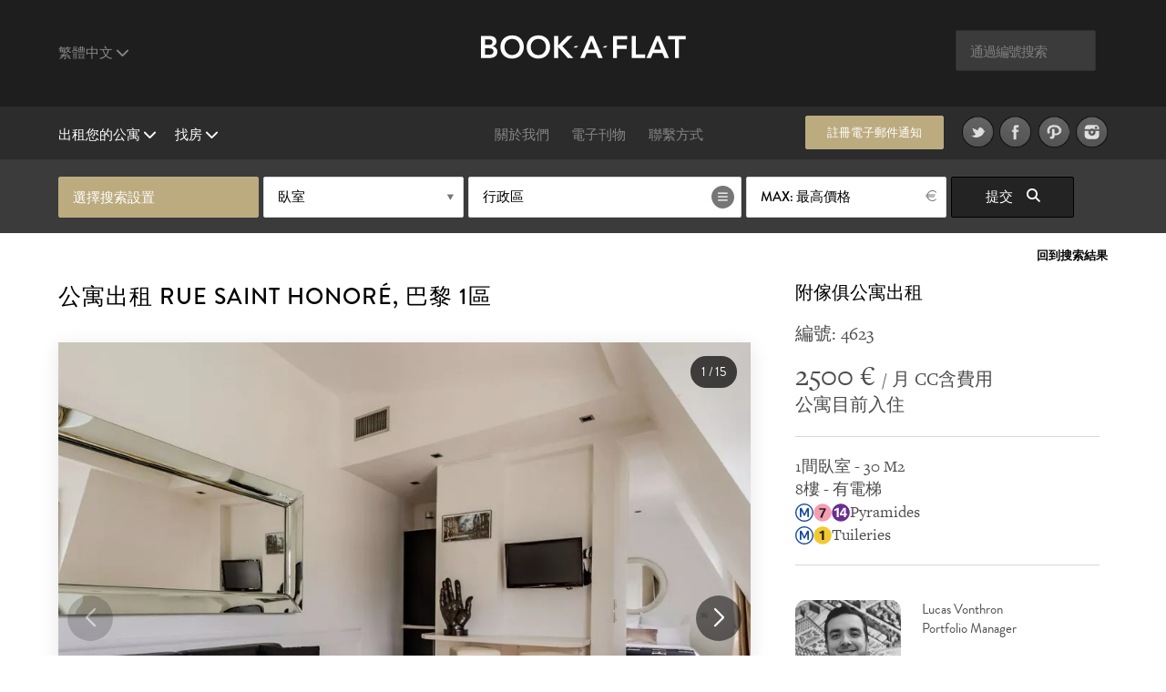

--- FILE ---
content_type: text/html; charset=UTF-8
request_url: https://book-a-flat.com/cn/apartment-paris-4859.html
body_size: 14828
content:
<!DOCTYPE html>
<html lang="zh-Hant" class="no-js">
<head>
<meta charset="utf-8" />
<title>附傢俱公寓出租 rue Saint Honoré, 巴黎 | Ref 4623</title>
<meta name="description" content="絕佳 公寓 附傢俱 30 m2， 位於rue Saint Honoré 街區 Madeleine，屬於 1區 區 Paris. Ref 4623" />
<meta name="viewport" content="width=device-width, initial-scale=1.0">
<meta name="robots" content="index, follow" />
<!-- Open Graph -->
<meta property="og:title" content="附傢俱公寓出租 rue Saint Honoré, 巴黎 | Ref 4623" />
<meta property="og:image" content="https://www.book-a-flat.com/photo/paris/4623/dsc05531-hdr-1.jpg" />
<meta property="og:site_name" content="Book-a-Flat" />
<meta property="og:description" content="絕佳 公寓 附傢俱 30 m2， 位於rue Saint Honoré 街區 Madeleine，屬於 1區 區 Paris. Ref 4623" />
<meta property="og:url"	content="https://www.book-a-flat.com/cn/apartment-paris-4859.html" />
<meta property="og:type" content="website" />
<!-- Contact Card -->
<meta property="place:location:latitude" content="48.8700574 " />
<meta property="place:location:longitude" content="2.3305263 " />
<meta property="business:contact_data:street_address"
	content="Rue Volney" />
<meta property="business:contact_data:locality" content="Paris" />
<meta property="business:contact_data:postal_code" content="75002" />
<meta property="business:contact_data:country_name" content="France" />
<meta property="business:contact_data:email"
	content="contact@book-a-flat.com" />
<meta property="business:contact_data:phone_number"
	content="+33 147031420" />
<meta property="business:contact_data:website"
	content="https://www.book-a-flat.com" />
<link rel="icon" type="image/x-icon" href="../favicon.ico" />
<link rel="preconnect" href="https://p.typekit.net" crossorigin>
<link rel="dns-prefetch" href="https://p.typekit.net">
<link rel="preload" href="https://use.typekit.net/fxr0hcp.css" as="style" onload="this.onload=null;this.rel='stylesheet'">
<noscript><link rel="stylesheet" href="https://use.typekit.net/fxr0hcp.css"></noscript>
<link rel="preload" href="../scss/fonts/fontawesome-6.7.2/webfonts/fa-solid-900.woff2" as="font" type="font/woff2" crossorigin>
<link rel="stylesheet" type="text/css" href="../scss/style_property.min.css" />
<link rel="stylesheet" type="text/css" href="../scss/print.css" media="print" />
<script type="text/javascript">
var lat_loc = 48.866173;
var lat_long = 2.329163;
var seeall = '瀏覽所有照片';
</script>
<link rel="preconnect" href="https://maps.googleapis.com">
<link rel="preconnect" href="https://maps.gstatic.com">
<link rel="dns-prefetch" href="https://maps.googleapis.com">
<link rel="dns-prefetch" href="https://maps.gstatic.com">
<script defer src="../js/main_property.min.js?rand=11555"></script><script defer src="https://cloud.umami.is/script.js" data-website-id="f59f0210-313d-4d0c-b157-d27d429fc78b"></script>
</head>
<body class="">
	<div class="overlay"></div>
	<header>
		<div class="header" id="header">
			<div class="header__standart">
				<div class="header__standart__top header--bg-dark-grey">
					<div class="container-fluid">
						<div class="row">
							<div class="col-sm-4 col-md-4 col-lg-4 header__standart__top__left">
								<nav class="navbar">
									<div class="collapse">
										<ul class="nav navbar-nav header--links-grey">
											<li class="dropdown"><a href="javascript:void(0)"
												class="dropdown-toggle header__link first" rel="nofollow"
												data-toggle="dropdown">繁體中文 <i class="fa-solid fa-chevron-down"></i>
											</a>
												<ul class="dropdown-menu" role="menu">
													<li><a href="../zh/" class="header__link">简体中文</a></li>
													<li><a href="../" class="header__link">法文</a></li>
													<li><a href="../en/" class="header__link">英文</a></li>
													<li><a href="../it/" class="header__link">義大利文</a></li>
													<li><a href="../ru/" class="header__link">俄文</a></li>
													<li><a href="../es/" class="header__link">西班牙文</a></li>													  
													<li><a href="../de/" class="header__link">德國</a></li>
													<li><a href="../pt/" class="header__link">葡萄牙</a></li>
												</ul>
											</li>
										</ul>
										<div class="clearfix"></div>
									</div>
								</nav>
							</div>
							<div
								class="col-sm-4 col-md-4 col-lg-4 header__standart__top__center">
								<a href="./" class="header__standart__logo">Book A Flat</a>
							</div>
							<div
								class="col-sm-4 col-md-4 col-lg-4 header__standart__top__right">
								<nav class="navbar">
									<div class="collapse">
										<ul class="nav navbar-nav header--links-grey">
											<li>
												<form action="./_search_by_ref.php" class="header__search__form">
													<input name="ref" type="text" class="header__search"
														placeholder="通過編號搜索" /><i class="icon-search"></i>
												</form>
											</li>
										</ul>
										<div class="clearfix"></div>
									</div>
								</nav>
							</div>
							<div class="clearfix"></div>
						</div>
					</div>
				</div>
				<!-- /.header__standart__top -->
				<div class="header__standart__bottom header--bg-light-grey">
					<div class="container-fluid">
						<div class="row">
							<div
								class="col-sm-4 col-md-4 col-lg-4 header__standart__bottom__left">
								<nav class="navbar">
									<div class="collapse">
										<ul class="nav navbar-nav header--links-white">
											<li class="dropdown"><a href="javascript:void(0)"
												class="dropdown-toggle header__link first"
												data-toggle="dropdown">出租您的公寓 <i class="fa-solid fa-chevron-down"></i>
											</a>
												<ul class="dropdown-menu" role="menu">
													<li><a href="./rent-your-apartment.html">附傢俱公寓出租 ?</a></li>											
													<li><a href="./property-for-rent.html" class="header__link">發佈出租房源</a></li>
																																																															</ul>
											</li>
											<li class="dropdown"><a href="javascript:void(0)"
												class="dropdown-toggle header__link last"
												data-toggle="dropdown">找房 <i class="fa-solid fa-chevron-down"></i>
											</a>
												<ul class="dropdown-menu" role="menu">
													<li><a href="./search.php?search=1" class="header__link">搜索</a></li>
													<li><a href="./new-apartments.html" class="header__link">新房源</a></li>
													<li><a href="./neighbourhoods.html" class="header__link">巴黎街區</a></li>
													<li><a href="./districts-paris.html" class="header__link">所有的區</a></li>
																									
													<li><a href="./luxury-rent.html" class="header__link">高檔房</a></li>
													<li><a href="./student.html" class="header__link">學生租房</a></li>
													<li><a href="./corporate.html" class="header__link">商務租房</a></li>
													<li><a href="./apartments-paris-studio.html" class="header__link">单间公寓</a></li>
													<li><a href="./apartments-paris-1bedroom.html" class="header__link">1間臥室公寓</a></li>
													<li><a href="./apartments-paris-2bedrooms.html" class="header__link">2間臥室公寓</a></li>
													<li><a href="./apartments-paris-3bedrooms.html" class="header__link">3間臥室公寓</a></li>
													<li><a href="./property-for-sale.html" class="header__link">公寓出售</a></li>
												</ul>
											</li>
										</ul>
										<div class="clearfix"></div>
									</div>
								</nav>
							</div>
							<div
								class="col-sm-4 col-md-4 col-lg-4 header__standart__bottom__center">
								<nav class="navbar">
									<div class="collapse">
										<ul
											class="nav navbar-nav header--links-grey header--links-center">
											<li><a href="./about-book-a-flat.html" class="header__link">關於我們</a>
											</li>
											<li><a href="https://www.book-a-flat.com/magazine/"	target="_blank" class="header__link">電子刊物</a>
											</li>
											<li><a href="./contact.html" class="header__link">聯繫方式</a>
											</li>
										</ul>
										<div class="clearfix"></div>
									</div>
								</nav>
							</div>
							<div
								class="col-sm-4 col-md-4 col-lg-4 header__standart__bottom__right">
								<nav class="navbar">
									<div class="collapse">
										<ul
											class="nav navbar-nav header--links-grey header--links-center">
											<li><a href="javascript:void(0)" class="btn gold open-alert" style="font-size: 2.6rem;line-height: 7.4rem;width: 30rem;height: 7rem;margin-right: 20px">註冊電子郵件通知</a></li>
											<li><a href="https://www.twitter.com/bookaflat" target="_blank" rel="noopener"><img src="../images/twitter.png" width="49" height="50" alt="Book A Flat 在 Twitter" class="lazyImg" />
											</a>
											</li>
											<li><a href="https://www.facebook.com/bookaflat" target="_blank" rel="noopener"> <img src="../images/facebook.png" width="49" height="50" alt="Book A Flat 在 Facebook" class="lazyImg" />
											</a>
											</li>
											<li><a href="https://www.pinterest.com/bookaflat" target="_blank" rel="noopener"> <img src="../images/pinterest.png" width="49" height="50" alt="Book A Flat 在 Pinterest" class="lazyImg" />
											</a>
											</li>
											<li><a href="https://www.instagram.com/bookaflat" class="last" target="_blank" rel="noopener"> <img src="../images/instagram.png" width="49" height="50" alt="Book A Flat 在 Instagram" class="lazyImg" />
											</a>
											</li>
										</ul>
										<div class="clearfix"></div>
									</div>
								</nav>
								<div class="clearfix"></div>
							</div>
							<div class="clearfix"></div>
						</div>
					</div>
				</div>
				<!-- /.header__standart__bottom -->

				<div class="quick-search header__quick_search search-engine hidden-xs">
	<div class="container">
		<form class="form" action="#">
		<div class="drop-container custom-select full-width search-by-term">
			 選擇搜索設置			</div>
			<div class="drop-container custom-select full-width search-by-rooms"
				data-multiple="true" data-fieldname="rooms" data-name="臥室">
				<a href="javascript:void(0)" class="btn white mid full-width">臥室</a>
				<div class="dropbox">
					<div class="arr up"></div>
					<div class="dropcontent terms">
						<ul>
							<li class="item" data-val="1"><a href="javascript:void(0)"><i class="fa-solid fa-circle-plus"></i> <span>单间公寓</span></a></li>
							<li class="item" data-val="2"><a href="javascript:void(0)"><i class="fa-solid fa-circle-plus"></i> <span>1間臥室</span></a></li>
							<li class="item" data-val="3"><a href="javascript:void(0)"><i class="fa-solid fa-circle-plus"></i> <span>2間臥室</span></a></li>
							<li class="item" data-val="4"><a href="javascript:void(0)"><i class="fa-solid fa-circle-plus"></i> <span>3間臥室</span></a></li>
							<li class="item" data-val="5"><a href="javascript:void(0)"><i class="fa-solid fa-circle-plus"></i> <span>4間和4間以上臥室公寓</span></a></li>
						</ul>
					</div>
				</div>
			</div>

			<div class="drop-container custom-select search-by-locations"
				data-multiple="true" data-fieldname="arrondissements"
				data-name="行政區" data-lg="cn">
				<a href="javascript:void(0)" class="btn white list big">行政區</a>
				<div class="dropbox">
					<div class="arr up"></div>
					<div class="dropcontent tags">
						<table>
							<thead>
								<tr>
									<th colspan="3"><a href="javascript:void(0)"
										class="select-toggle off"><span>取消全部選擇</span></a></th>
									<th colspan="2" class="alignright"><a href="javascript:void(0)"
										class="select-toggle on active"><span>全部選擇</span></a></th>
								</tr>
							</thead>
							<tbody>
								<tr>
									<th colspan="5" style="font-size:3rem;padding-bottom:10px;">Paris</th>															
								</tr>
								<tr>
	      					<td><span
										class="item"
										data-val="1">1</span></td>
	      					<td><span
										class="item"
										data-val="2">2</span></td>
	      					<td><span
										class="item"
										data-val="3">3</span></td>
	      					<td><span
										class="item"
										data-val="4">4</span></td>
	      					<td><span
										class="item"
										data-val="5">5</span></td>
	      					</tr>
								<tr>
	      					<td><span
										class="item"
										data-val="6">6</span></td>
	      					<td><span
										class="item"
										data-val="7">7</span></td>
	      					<td><span
										class="item"
										data-val="8">8</span></td>
	      					<td><span
										class="item"
										data-val="9">9</span></td>
	      					<td><span
										class="item"
										data-val="10">10</span></td>
	      					</tr>
								<tr>
	      					<td><span
										class="item"
										data-val="11">11</span></td>
	      					<td><span
										class="item"
										data-val="12">12</span></td>
	      					<td><span
										class="item"
										data-val="13">13</span></td>
	      					<td><span
										class="item"
										data-val="14">14</span></td>
	      					<td><span
										class="item"
										data-val="15">15</span></td>
	      					</tr>
								<tr>
	      					<td><span
										class="item"
										data-val="16">16</span></td>
	      					<td><span
										class="item"
										data-val="17">17</span></td>
	      					<td><span
										class="item"
										data-val="18">18</span></td>
	      					<td><span
										class="item"
										data-val="19">19</span></td>
	      					<td><span
										class="item"
										data-val="20">20</span></td>
	      					</tr>
														<tr> 
															<th colspan="5" style="font-size:3rem;padding-bottom:10px;">郊區</th>															
														</tr>
													
														<tr>
														<td><span
																class="item"
																data-val="92">92</span></td>
									      					<td><span
																class="item"
																data-val="93">93</span></td>
									      					<td><span
																class="item"
																data-val="94">94</span></td>
									      					</tr>
							</tbody>
						</table>

					</div>
				</div>
			</div>

			<div class="drop-container custom-select full-width search-by-price"
				data-multiple="false" data-fieldname="max_price">
				<a href="javascript:void(0)" class="btn white mid full-width price">最高價格</a>
				<div class="dropbox">
					<div class="arr up"></div>
					<div class="dropcontent terms">
						<ul>
      					<li
								class="item"
								data-val="1000"><a href="javascript:void(0)"><i class="fa-solid fa-circle-plus"></i> <span>1000</span></a></li>
      					<li
								class="item"
								data-val="1500"><a href="javascript:void(0)"><i class="fa-solid fa-circle-plus"></i> <span>1500</span></a></li>
      					<li
								class="item"
								data-val="2000"><a href="javascript:void(0)"><i class="fa-solid fa-circle-plus"></i> <span>2000</span></a></li>
      					<li
								class="item"
								data-val="2500"><a href="javascript:void(0)"><i class="fa-solid fa-circle-plus"></i> <span>2500</span></a></li>
      					<li
								class="item"
								data-val="3000"><a href="javascript:void(0)"><i class="fa-solid fa-circle-plus"></i> <span>3000</span></a></li>
      					<li
								class="item"
								data-val="3500"><a href="javascript:void(0)"><i class="fa-solid fa-circle-plus"></i> <span>3500</span></a></li>
      					<li
								class="item"
								data-val="4000"><a href="javascript:void(0)"><i class="fa-solid fa-circle-plus"></i> <span>4000</span></a></li>
      					<li
								class="item"
								data-val="5000"><a href="javascript:void(0)"><i class="fa-solid fa-circle-plus"></i> <span>5000</span></a></li>
      					<li
								class="item"
								data-val="6000"><a href="javascript:void(0)"><i class="fa-solid fa-circle-plus"></i> <span>6000</span></a></li>
      					      					<li
								class="item on"
								data-val="0"><a href="javascript:void(0)"><i class="fa-solid fa-circle-plus"></i> <span>最高價格</span></a></li>
						</ul>
					</div>
				</div>
			</div>


			<button class="btn black hidden-xs  submit-search"
				data-lg="cn">提交 <i
					class="fa fa-search"></i>
			</button>
			<!-- <a class="link open-advanced-search" href="javascript:void(0)">高級搜索</a> -->

			<a class="btn black visible-xs open-search" href="javascript:void(0)">提交 <i class="fa fa-search"></i></a>
			
		</form>
	</div>
</div>
			</div>
			<!-- /.header__standart -->

			<div class="header__mini header--bg-grey">
				<div class="container-fluid">
					<div class="row" id="menu-placeholder">
										<div class="col-sm-4 col-md-4 col-lg-4 header__mini__left">
<nav class="navbar">
<div class="collapse">
<ul class="nav navbar-nav header--links-white">
<li><a href="javascript:void(0)"
    class="header__link open-header-menu"><i class="fa-solid fa-bars"></i> Menu</a>
    </li>
    </ul>
    <div class="clearfix"></div>
    </div>
    </nav>
    </div>
    <div class="col-sm-4 col-md-4 col-lg-4 header__mini__center">
    <div class="header__mini__center__search header__quick_search search-engine">
    
    <form class="form" action="#" method="get" id="2">
    
    <div class="drop-container custom-select full-width search-by-term">
    選擇搜索設置									</div>

									<div class="drop-container custom-select full-width search-by-rooms" data-multiple="true" data-fieldname="rooms" data-name="臥室">
										<a href="javascript:void(0)" class="btn white mid full-width">臥室</a>
										<div class="dropbox">
											<div class="arr up"></div>
											<div class="dropcontent terms">
												<ul>
									<li class="item" data-val="1"><a href="javascript:void(0)"><i class="fa-solid fa-circle-plus"></i> <span>单间公寓</span></a></li>
									<li class="item" data-val="2"><a href="javascript:void(0)"><i class="fa-solid fa-circle-plus"></i> <span>1間臥室</span></a></li>
									<li class="item" data-val="3"><a href="javascript:void(0)"><i class="fa-solid fa-circle-plus"></i> <span>2間臥室</span></a></li>
									<li class="item" data-val="4"><a href="javascript:void(0)"><i class="fa-solid fa-circle-plus"></i> <span>3間臥室</span></a></li>
									<li class="item" data-val="5"><a href="javascript:void(0)"><i class="fa-solid fa-circle-plus"></i> <span>4間和4間以上臥室公寓</span></a></li>
												</ul>
											</div>
										</div>
									</div>

									<div class="drop-container custom-select search-by-locations search--sticky"
										data-multiple="true" data-fieldname="arrondissements" data-name="行政區" data-lg="cn">
										<a href="javascript:void(0)" class="btn white list big">行政區</a>
										<div class="dropbox">
											<div class="arr up"></div>
											<div class="dropcontent tags">
												<table>
								      				<thead>
								      				<tr>
								      					<th colspan="3"><a href="javascript:void(0)" class="select-toggle off"><span>取消全部選擇</span></a></th>
								      					<th colspan="2" class="alignright"><a href="javascript:void(0)" class="select-toggle on active"><span>全部選擇</span></a></th>
								      				</tr>
								      				</thead>
								      				<tbody>
														<tr>
															<th colspan="5" style="font-size:3rem;padding-bottom:10px;">Paris</th>															
														</tr>
								      					<tr>
									      					<td><span class="item" data-val="1">1</span></td>
									      					<td><span class="item" data-val="2">2</span></td>
									      					<td><span class="item" data-val="3">3</span></td>
									      					<td><span class="item" data-val="4">4</span></td>
									      					<td><span class="item" data-val="5">5</span></td>
									      					</tr>
								      					<tr>
									      					<td><span class="item" data-val="6">6</span></td>
									      					<td><span class="item" data-val="7">7</span></td>
									      					<td><span class="item" data-val="8">8</span></td>
									      					<td><span class="item" data-val="9">9</span></td>
									      					<td><span class="item" data-val="10">10</span></td>
									      					</tr>    					
								      					<tr>
									      					<td><span class="item" data-val="11">11</span></td>
									      					<td><span class="item" data-val="12">12</span></td>
									      					<td><span class="item" data-val="13">13</span></td>
									      					<td><span class="item" data-val="14">14</span></td>
									      					<td><span class="item" data-val="15">15</span></td>
									      					</tr>
								      					<tr>
									      					<td><span class="item" data-val="16">16</span></td>
									      					<td><span class="item" data-val="17">17</span></td>
									      					<td><span class="item" data-val="18">18</span></td>
									      					<td><span class="item" data-val="19">19</span></td>
									      					<td><span class="item" data-val="20">20</span></td>
									      					</tr>
														<tr> 
															<th colspan="5" style="font-size:3rem;padding-bottom:10px;">郊區</th>															
														</tr>
													
														<tr>
														<td><span
																class="item"
																data-val="92">92</span></td>
									      					<td><span
																class="item"
																data-val="93">93</span></td>
									      					<td><span
																class="item"
																data-val="94">94</span></td>
									      					</tr>
								      					</tbody>
												</table>
											</div>
										</div>
									</div>

									<div
										class="drop-container custom-select full-width search-by-price"
										data-multiple="false" data-fieldname="max_price">
										<a href="javascript:void(0)"
											class="btn white mid full-width price">最高價格</a>
										<div class="dropbox">
											<div class="arr up"></div>
											<div class="dropcontent terms">
												<ul>
						      											      						<li class="item" data-val="1000"><a href="javascript:void(0)"><i class="fa-solid fa-circle-plus"></i> <span>1000</span></a></li>
						      											      						<li class="item" data-val="1500"><a href="javascript:void(0)"><i class="fa-solid fa-circle-plus"></i> <span>1500</span></a></li>
						      											      						<li class="item" data-val="2000"><a href="javascript:void(0)"><i class="fa-solid fa-circle-plus"></i> <span>2000</span></a></li>
						      											      						<li class="item" data-val="2500"><a href="javascript:void(0)"><i class="fa-solid fa-circle-plus"></i> <span>2500</span></a></li>
						      											      						<li class="item" data-val="3000"><a href="javascript:void(0)"><i class="fa-solid fa-circle-plus"></i> <span>3000</span></a></li>
						      											      						<li class="item" data-val="3500"><a href="javascript:void(0)"><i class="fa-solid fa-circle-plus"></i> <span>3500</span></a></li>
						      											      						<li class="item" data-val="4000"><a href="javascript:void(0)"><i class="fa-solid fa-circle-plus"></i> <span>4000</span></a></li>
						      											      						<li class="item" data-val="5000"><a href="javascript:void(0)"><i class="fa-solid fa-circle-plus"></i> <span>5000</span></a></li>
						      											      						<li class="item" data-val="6000"><a href="javascript:void(0)"><i class="fa-solid fa-circle-plus"></i> <span>6000</span></a></li>
						      											      						<li class="item on" data-val="0"><a href="javascript:void(0)"><i class="fa-solid fa-circle-plus"></i> <span>最高價格</span></a></li>
						      					</ul>
											</div>
										</div>
									</div>

									<button class="btn black hidden-xs submit-search" data-lg="cn">
										提交 <i class="fa fa-search"></i>
									</button>
								</form>

							</div>
						</div>
					</div>
				</div>
			</div>
			<!-- /.header__mini -->

			<div class="header__mobile header--bg-dark-grey">
				<div class="container-fluid">
					<div class="row">
						<div
							class="col-xs-4 col-sm-4 col-md-4 col-lg-4 header__mobile__left">
							<nav class="navbar">
								<div class="collapse">
									<ul class="nav navbar-nav header--links-white">
										<li><a href="javascript:void(0)" class="open-menu" aria-label="Menu"><i class="fa-solid fa-bars"></i> </a>
										</li>
									</ul>
									<div class="clearfix"></div>
								</div>
							</nav>
						</div>
						<div
							class="col-xs-4 col-sm-4 col-md-4 col-lg-4 header__mobile__center">
							<a href="./" class="header__mobile__logo">Book-A-Flat</a>
						</div>
					</div>
				</div>
			</div>
			<!-- /.header__mini -->

		</div>

	</header>
	<main>
	<div class="wrapper">

  <div id="featured" class="main-header-wrapper hidden no-active">
  	<div class="text active hidden-xs"></div>
  	  	<div class="arrow ar-white hidden-xs"></div>
		<div class="text main-header-info-wrapper relative grey active visible-xs">
			<a href="javascript:void(0)" class="btn white open-search visible-xs search">搜索</a>
		</div>
  </div>

	<div class="property_nav">
		<div class="container">
												
			<a class="back" href="search.html">回到搜索結果</a>
					</div>
	</div>

	<section class="page property" style="padding-top:0">
		<div class="container">
			<article class="collumn">
				<div class="two-third">
				<header>
						<h1>公寓出租 rue Saint Honoré, 巴黎 1區</h1>
				</header>
                <div class="item-main-slider">
                    <div class="gallery-container">
        <div class="swiper main-swiper">
            <div class="swiper-wrapper" id="main-gallery">
            </div>

            <div class="swiper-button-next"></div>
            <div class="swiper-button-prev"></div>
            
            <div class="photo-counter">
                <span id="current-slide">1</span> / <span id="total-slides">15</span>
            </div>
        </div>

        <!-- Thumbnails (desktop seulement) -->
        <div class="swiper thumbs-swiper">
            <div class="swiper-wrapper" id="thumbs-gallery">

            </div>
        </div>

    </div>
    

  
                </div>
                 <div class="action">
                 <a href="javascript:void(0)" class="btn btn--big first mid-grey open-vv">虚拟访问 <i class="fa fa-video-camera"></i></a>                    <a href="javascript:void(0)" class="btn btn--big first mid-grey open-appartment-images">所有照片</a>
                 </div>

    			</div>
				<div class="one-third property-details">				
						<h3>附傢俱公寓出租</h3>
						<div class="ref" style="margin-bottom: 0px;padding-bottom: 15px;border: none!important;">編號: 4623 </div>
						<div class="price"><span>2500 &euro; </span> / 月 CC含費用</div>
						<div class="date">公寓目前入住</div>
					
					<ul>
						<li>1間臥室 - 30 M2</li>
						<li>8樓 
						 - 有電梯</li>
						<li> <img src="../images/metro/Metro-M.svg" loading="lazy" class="metro" alt="地鐵站" width="20" height="20" /><img src="../images/metro/Paris_m_7_jms.svg" loading="lazy" class="metro" alt="地鐵線 7 La Courneuve - 8 Mai 1945 - Mairie d'Ivry" width="20" height="20" /><img src="../images/metro/Paris_m_14_jms.svg" loading="lazy" class="metro" alt="地鐵線 14 Saint-Lazare - Olympiades" width="20" height="20" />Pyramides</li> 
		<li> <img src="../images/metro/Metro-M.svg" loading="lazy" class="metro" alt="地鐵站" width="20" height="20" /><img src="../images/metro/Paris_m_1_jms.svg" loading="lazy" class="metro" alt="地鐵線 1 La Défense - Château de Vincennes" width="20" height="20" />Tuileries</li> 
																									</ul>
					
										<div class="action">
        				<div style="display:inline-block;vertical-align:top;width:40%;margin-right:20px;">
        					<img src="..//images/about/about-65.jpg" style="width:100%;border-radius:10%;height:100%;object-fit: cover;" alt="Lucas Vonthron">
    					</div>
    					<div style="display:inline-block;vertical-align:top;width:50%;">
    						<p style="text-align:left";>Lucas Vonthron <br />Portfolio Manager</p>
    					</div>    
                    </div>					
										
										<div class="action">
						<a href="javascript:void(0)" class="btn mid-grey open-alert">被提醒</a>
						<div class="clearfix"></div>
					</div>
										<div class="subaction">
						<div class="btn default first open-share">
							分享							<i class="fa fa-share-square-o"></i>
							<div class="share-button">
								<div class="share-button__title">
									分享該房源								</div>
								<div class="share-button__body">								
								<a href="https://www.facebook.com/sharer/sharer.php?u=https://www.book-a-flat.com/cn/apartment-paris-4859.html" target="_blank" rel="noopener"><i class="fa-brands fa-square-facebook fa-2x"></i></a>
								<a href="https://twitter.com/intent/tweet?url=https://www.book-a-flat.com/cn/apartment-paris-4859.html&text=附傢俱公寓出租 rue Saint Honoré, 巴黎 | Ref 4623&via=bookaflat&hashtagsParis" rel="noopener"><i class="fa-brands fa-square-x-twitter fa-2x"></i></a>
								<a href="mailto:?subject=%E9%99%84%E5%82%A2%E4%BF%B1%E5%85%AC%E5%AF%93%E5%87%BA%E7%A7%9F%20rue%20Saint%20Honor%C3%A9%2C%20%E5%B7%B4%E9%BB%8E%20%7C%20Ref%204623&body=https%3A%2F%2Fbook-a-flat.com%2Fcn%2Fapartment-paris-4859.html" target="_blank" rel="noopener"><i class="fa-solid fa-envelope fa-2x"></i></a>
								<a href="//www.pinterest.com/pin/create/button/?url=https%3A%2F%2Fwww.book-a-flat.com%2Fcn%2Fapartment-paris-4859.html&media=https://www.book-a-flat.com/photo/paris/4623/dsc05531-hdr-1.jpg&description=附傢俱公寓出租 rue Saint Honoré, 巴黎 | Ref 4623" data-pin-do="buttonPin" data-pin-config="none" class="share-button__pinterest" rel="noopener"><i class="fa-brands fa-square-pinterest fa-2x"></i></a>
								</div>
								<div class="share-button__arrow share-button__arrow--bottom"></div>
							</div>
						</div>
						<a href="javascript:void(0)" class="btn default last open-print">打印 <i class="fa fa-print"></i></a>
						<div class="clearfix"></div>
						<a href="javascript:void(0)" class="btn default first open-map">瀏覽地圖 <i class="fa fa-map-marker"></i></a>
						<div class="clearfix"></div>
					</div>
				</div>
			</article>

		</div>
		<div class="property-desc">
			<div class="container">
				<div class="collumn">
					<div class="one-half">
						<h3>描述</h3>
						<p>巴黎附傢俱公寓，面積約30m2，位於  <a href="district-paris-1.html">1區</a> <a href="neighbourhood-madeleine.html">馬德琳（Madeleine） </a> 街區的 rue Saint Honoré街。8樓。 該公寓包括1間客廳，1間臥室，開放式廚房，1间淋浴室。 <br />公寓內的暖氣系統是電的 (個別氣體)。</p>
						
						<div style="clear:both"></div>
												<ul class="nav navbar-nav diag">
							<li class="diag_col1 dropdown">
								<a href="javascript:void(0)" class="dropdown-toggle first" data-toggle="dropdown">能源消耗量</a>
								<ul class="dropdown-menu" role="menu">
								<li><picture>
									<source srcset="../images/page/diagnostics-dpe.webp" type="image/webp">
									<source srcset="../images/page/diagnostics-dpe.jpg" type="image/jpg">
									<img src="../images/page/diagnostics-dpe.jpg" loading="lazy" alt="Energie" />
									</picture>
								</li>								
									<li>供暖、熱水、衛生和制冷設施的能源消耗量(原生能源)。測量指標：KWhEP/平米/年</li>									
								</ul>

							</li>
							<li class="diag_col3">E<span>288</span></li>
																<li class="diag_col1">能源消耗過多的房屋</li>
														
						</ul>
						<ul class="nav navbar-nav diag">
							<li class="diag_col2 dropdown">
								<a href="javascript:void(0)" class="dropdown-toggle last" data-toggle="dropdown">溫室氣體</a>
								<ul class="dropdown-menu" role="menu">
									<li><picture>
									<source srcset="../images/page/diagnostics-dpe.webp" type="image/webp">
									<source srcset="../images/page/diagnostics-dpe.jpg" type="image/jpg">
									<img src="../images/page/diagnostics-dpe.jpg" loading="lazy" alt="Gaz" />
									</picture>
								</li>								

									<li>供暖、熱水、衛生和制冷設施的溫室氣體排放量。測量指標: 每年每平方米二氧化碳公斤當量</li>									
								</ul>
							</li>
							<li class="diag_col4">B<span>8</span></li>
													</ul>
												<ul class="diag">
						<li>標準使用的年度能源支出估計值 :<br />每年 490 欧元和 730 歐元之間（平均能源價格指數為 01/01/2021  - 包括訂閱</li>
						</ul>
												
						<div style="clear:both"></div>
								
											<ul class="diag">
						<li>照片僅供參考，並不具合約效力。</li>
						<li>圖片可能與房產目前的實際配置存在差異。</li>
					</ul>
						
					<div style="clear:both"></div>
					</div>
					<div class="one-half last">
						<h3>傢俱和設施</h3>
						    <div class="container-mobilier">
	<ul><li><img src="../images/ui/icon-list.svg" class="bullet" alt="地窖" width="29" height="29" />地窖</li> <li><img src="../images/ui/icon-list.svg" class="bullet" alt="安全系统" width="29" height="29" />安全系统</li> <li><img src="../images/ui/icon-list.svg" class="bullet" alt="電梯" width="29" height="29" />電梯</li> </ul>

    <ul><li><strong>客廳</strong><li><img src="../images/ui/icon-list.svg" class="bullet" alt="上下床" width="29" height="29" />上下床</li> <li><img src="../images/ui/icon-list.svg" class="bullet" alt="吸塵器" width="29" height="29" />吸塵器</li> <li><img src="../images/ui/icon-list.svg" class="bullet" alt="實木複合地板" width="29" height="29" />實木複合地板</li> <li><img src="../images/ui/icon-list.svg" class="bullet" alt="桌子" width="29" height="29" />桌子</li> <li><img src="../images/ui/icon-list.svg" class="bullet" alt="椅子" width="29" height="29" />椅子</li> <li><img src="../images/ui/icon-list.svg" class="bullet" alt="空调" width="29" height="29" />空调</li> <li><img src="../images/ui/icon-list.svg" class="bullet" alt="窗戶" width="29" height="29" />窗戶</li> <li><img src="../images/ui/icon-list.svg" class="bullet" alt="茶几" width="29" height="29" />茶几</li> <li><img src="../images/ui/icon-list.svg" class="bullet" alt="鐵" width="29" height="29" />鐵</li> <li><img src="../images/ui/icon-list.svg" class="bullet" alt="雙人沙發" width="29" height="29" />雙人沙發</li> <li><img src="../images/ui/icon-list.svg" class="bullet" alt="電視機" width="29" height="29" />電視機</li> <li><img src="../images/ui/icon-list.svg" class="bullet" alt="電視機" width="29" height="29" />電視機</li> </ul><ul class="last"><li><strong>廚房</strong><li><img src="../images/ui/icon-list.svg" class="bullet" alt="" width="29" height="29" /></li> <li><img src="../images/ui/icon-list.svg" class="bullet" alt="冰箱" width="29" height="29" />冰箱</li> <li><img src="../images/ui/icon-list.svg" class="bullet" alt="咖啡机" width="29" height="29" />咖啡机</li> <li><img src="../images/ui/icon-list.svg" class="bullet" alt="抽油煙機" width="29" height="29" />抽油煙機</li> <li><img src="../images/ui/icon-list.svg" class="bullet" alt="桌子" width="29" height="29" />桌子</li> <li><img src="../images/ui/icon-list.svg" class="bullet" alt="洗碗機" width="29" height="29" />洗碗機</li> <li><img src="../images/ui/icon-list.svg" class="bullet" alt="烤箱" width="29" height="29" />烤箱</li> <li><img src="../images/ui/icon-list.svg" class="bullet" alt="車行" width="29" height="29" />車行</li> <li><img src="../images/ui/icon-list.svg" class="bullet" alt="電熱水壺" width="29" height="29" />電熱水壺</li> </ul><ul><li><strong>臥室 1</strong><li><img src="../images/ui/icon-list.svg" class="bullet" alt="上下床" width="29" height="29" />上下床</li> <li><img src="../images/ui/icon-list.svg" class="bullet" alt="壁櫥" width="29" height="29" />壁櫥</li> <li><img src="../images/ui/icon-list.svg" class="bullet" alt="實木複合地板" width="29" height="29" />實木複合地板</li> <li><img src="../images/ui/icon-list.svg" class="bullet" alt="床單和家用亞麻布" width="29" height="29" />床單和家用亞麻布</li> <li><img src="../images/ui/icon-list.svg" class="bullet" alt="掛衣櫃" width="29" height="29" />掛衣櫃</li> <li><img src="../images/ui/icon-list.svg" class="bullet" alt="窗戶" width="29" height="29" />窗戶</li> <li><img src="../images/ui/icon-list.svg" class="bullet" alt="雙人床" width="29" height="29" />雙人床</li> <li><img src="../images/ui/icon-list.svg" class="bullet" alt="電視機" width="29" height="29" />電視機</li> </ul><ul><li><strong>浴室 1</strong><li><img src="../images/ui/icon-list.svg" class="bullet" alt="1個洗臉盆" width="29" height="29" />1個洗臉盆</li> <li><img src="../images/ui/icon-list.svg" class="bullet" alt="幹毛巾" width="29" height="29" />幹毛巾</li> <li><img src="../images/ui/icon-list.svg" class="bullet" alt="廁所" width="29" height="29" />廁所</li> <li><img src="../images/ui/icon-list.svg" class="bullet" alt="洗衣機" width="29" height="29" />洗衣機</li> <li><img src="../images/ui/icon-list.svg" class="bullet" alt="淋浴" width="29" height="29" />淋浴</li> <li><img src="../images/ui/icon-list.svg" class="bullet" alt="烘乾機" width="29" height="29" />烘乾機</li> <li><img src="../images/ui/icon-list.svg" class="bullet" alt="車行" width="29" height="29" />車行</li> <li><img src="../images/ui/icon-list.svg" class="bullet" alt="電吹風" width="29" height="29" />電吹風</li> </ul>    </div>

    
    					</div>
											<div class="vv" style="clear:both;margin-bottom:12rem;"></div>
						<h3>虚拟访问</h3>
						
						<iframe src='https://envisite.net/vtour/fr/huatek/frame' class="resp-iframe" frameborder='0' allowFullScreen></iframe>
						
										</div>
			</div>
		</div>
		
<div class="pricing container">
<h3>價格</h3>
			<div class="desktop-pricing">
				<table>
					<thead>
						<tr>							
							<th class="pricing__width--rent">租賃類型</th>
							<th class="pricing__width--rent">租金／月</th>
							<th class="pricing__width--deposit">押金</th>
							<th class="pricing__width--deposit">仲介費（租客）</th>
							<th class="pricing__width--included">包括</th>
							<th class="pricing__width--excluded">不包括</th>
						</tr>
					</thead>
					<tbody>
											
						 
						<tr>
							<td class="pricing__rent">民法典12個月個人租約 (Bail code civil)</td>
							<td class="pricing__rent">2 500 &euro; *</td>
							<td class="pricing__deposit">2個月租金，包括雜費</td>
							<td class="pricing__deposit">3300 €</td>
							<td class="pricing__included">電費, 宽带</td>
							<td class="pricing__excluded">清潔費</td>
						</tr>
						<tr>
							<td class="pricing__rent">民法典公司租約 (Bail société code civil)</td>
							<td class="pricing__rent">2 500 &euro; *</td>
							<td class="pricing__deposit">2個月租金，包括雜費</td>
							<td class="pricing__deposit">3300 €</td>
							<td class="pricing__included">電費, 宽带</td>
							<td class="pricing__excluded">清潔費</td>
						</tr>
						
					</tbody>
				</table>
				<div class="caption">
					<ul>
					
						<li>* 包括 220€ 的公共區域維護費用</br >						** 不包括房屋狀況檢查費用，由租客承擔：最高3€/平方米。</br >
						仲介費不包含在房租內。<br />請瀏覽相關欄目。 <a href="tenant-paris.html"><i>面向房客的服務</i></a> 或直接聯繫我們以獲取更多訊息。 房客必須投保住房多風險保險。</li>
						<li></li>
					</ul>
				</div>
			</div>
			<div class="mobile mobile-pricing">
				<div class="container">
					<table>
					 
						<tr>
							<td colspan="2"><strong>民法典12個月個人租約 (Bail code civil)</strong></td>
						</tr>
						<tr>
							<th>租金／月</th>
							<td class="pricing__rent">2 500 &euro; *</td>
						</tr>
						<tr>
							<th>押金</th>
							<td class="pricing__deposit">2個月租金，包括雜費</td>
						</tr>
						<tr>
							<th>仲介費（租客）</th>
							<td class="pricing__deposit">3300 € **</td>
						</tr>
						<tr>
							<th>包括</th>
							<td class="pricing__included">電費, 宽带</td>
						</tr>
						<tr>
							<th>不包括</th>
							<td class="pricing__excluded">清潔費</td>
						</tr>

						<tr>
							<td colspan="2"><strong>民法典公司租約 (Bail société code civil)</strong></td>
						</tr>
						<tr>
							<th>租金／月</th>
							<td class="pricing__rent">2 500 &euro; *</td>
						</tr>
						<tr>
							<th>押金</th>
							<td class="pricing__deposit">2個月租金，包括雜費</td>
						</tr>
						<tr>
							<th>仲介費（租客）</th>
							<td class="pricing__deposit">3300 € **</td>
						</tr>
						<tr>
							<th>包括</th>
							<td class="pricing__included">電費, 宽带</td>
						</tr>
						<tr>
							<th>不包括</th>
							<td class="pricing__excluded">清潔費</td>
						</tr>
						
						<tr>
							<td colspan="2"></td>
						</tr>
					</table>
									<div class="caption">
					<ul>					
						<li>* 包括 220€ 的公共區域維護費用</br >						** 不包括房屋狀況檢查費用，由租客承擔：最高3€/平方米。</br >
						仲介費不包含在房租內。<br />請瀏覽相關欄目。 <a href="tenant-paris.html"><i>面向房客的服務</i></a> 或直接聯繫我們以獲取更多訊息。 房客必須投保住房多風險保險。</li>
						<li></li>
					</ul>
				</div>
				</div>
			</div>
		</div>
		
		<div class="location">
			<div class="container">
				<h3>公寓位置</h3>
								
								
								
				<ul class="transport">
					<li>地鐵站:</li>
					<li> <img src="../images/metro/Metro-M.svg" loading="lazy" class="metro" alt="地鐵站" width="20" height="20" /><img src="../images/metro/Paris_m_7_jms.svg" loading="lazy" class="metro" alt="地鐵線 7 La Courneuve - 8 Mai 1945 - Mairie d'Ivry" width="20" height="20" /><img src="../images/metro/Paris_m_14_jms.svg" loading="lazy" class="metro" alt="地鐵線 14 Saint-Lazare - Olympiades" width="20" height="20" />Pyramides</li> 
		<li> <img src="../images/metro/Metro-M.svg" loading="lazy" class="metro" alt="地鐵站" width="20" height="20" /><img src="../images/metro/Paris_m_1_jms.svg" loading="lazy" class="metro" alt="地鐵線 1 La Défense - Château de Vincennes" width="20" height="20" />Tuileries</li> 
							<li><a href="https://www.ratp.fr/plans" target="_blank" rel="noopener">地鐵圖</a></li>
				</ul>
			</div>
		</div>
			<div class="map" style="padding-bottom: 10rem";>
				<div id="map-appartment" loading="lazy" style="width:100%; height:140rem;"></div>
			</div>
		
		<div class="retaled">
  		  <div class="container">
    		  <h3>類似公寓</h3>

		    <div class="list-appartments">
            	<div class="grid grid-grid">
            		<div class="list">

              <div class="listing">
	<a
		href="./apartment-paris-26881.html"
		class="open-apartment">
		<div class="item-wrapper">

	<div class="item-container">
				<div class="item-row">
					<div class="item-cell top">
						<div class="item-img">
                        <picture>
                                                    <source srcset="../photo/paris/26872/thumbnail/img-e4100.webp 440w," type="image/webp">
                                                      <source srcset="../photo/paris/26872/thumbnail/img-e4100.jpg 440w" type="image/jpeg">
                           <img src="../images/preload-appartment.jpg" loading="lazy" alt="附傢俱公寓出租  rue d'Alger, Paris 巴黎"  width="440" height="293">
						  
                            <div class="video_v">
                                <div class="video_v_icon"></div>
                            </div>                        </picture>
						</div>
					</div>
				</div>
				<div class="item-row">
					<div class="item-cell top">
						<div class="item-info">
							<span class="details">1 間臥室 - 45M2</span>
							<span class="ref">編號: 26872</span> <strong> rue d'Alger, Paris 巴黎 1區</strong>
							<div class="price"> </div>
							<div class="divider"></div>
							<span class="available">公寓目前入住</span>
						</div>
					</div>
				</div>
			</div>
		</div>
	</a>
</div>
<div class="listing">
	<a
		href="./apartment-paris-16439.html"
		class="open-apartment">
		<div class="item-wrapper">

	<div class="item-container">
				<div class="item-row">
					<div class="item-cell top">
						<div class="item-img">
                        <picture>
                                                    <source srcset="../photo/paris/16175/thumbnail/sal4.webp 440w," type="image/webp">
                                                      <source srcset="../photo/paris/16175/thumbnail/sal4.jpg 440w" type="image/jpeg">
                           <img src="../images/preload-appartment.jpg" loading="lazy" alt="附傢俱公寓出租  avenue Raymond Poincaré 巴黎"  width="440" height="293">
						                        </picture>
						</div>
					</div>
				</div>
				<div class="item-row">
					<div class="item-cell top">
						<div class="item-info">
							<span class="details">1 間臥室 - 51M2</span>
							<span class="ref">編號: 16175</span> <strong> avenue Raymond Poincaré 巴黎 16區</strong>
							<div class="price"> </div>
							<div class="divider"></div>
							<span class="available">公寓目前入住</span>
						</div>
					</div>
				</div>
			</div>
		</div>
	</a>
</div>
<div class="listing">
	<a
		href="./apartment-paris-26874.html"
		class="open-apartment">
		<div class="item-wrapper">

	<div class="item-container">
				<div class="item-row">
					<div class="item-cell top">
						<div class="item-img">
                        <picture>
                                                    <source srcset="../photo/paris/26865/thumbnail/img-e3991.webp 440w," type="image/webp">
                                                      <source srcset="../photo/paris/26865/thumbnail/img-e3991.jpg 440w" type="image/jpeg">
                           <img src="../images/preload-appartment.jpg" loading="lazy" alt="附傢俱公寓出租  rue Saint-Charles 巴黎"  width="440" height="293">
						  
                            <div class="video_v">
                                <div class="video_v_icon"></div>
                            </div>                        </picture>
						</div>
					</div>
				</div>
				<div class="item-row">
					<div class="item-cell top">
						<div class="item-info">
							<span class="details">1 間臥室 - 50M2</span>
							<span class="ref">編號: 26865</span> <strong> rue Saint-Charles 巴黎 15區</strong>
							<div class="price"> </div>
							<div class="divider"></div>
							<span class="available">公寓目前入住</span>
						</div>
					</div>
				</div>
			</div>
		</div>
	</a>
</div>
<div class="listing">
	<a
		href="./apartment-paris-23036.html"
		class="open-apartment">
		<div class="item-wrapper">

	<div class="item-container">
				<div class="item-row">
					<div class="item-cell top">
						<div class="item-img">
                        <picture>
                                                    <source srcset="../photo/paris/22746/thumbnail/1-img-1571-jpg.webp 440w," type="image/webp">
                                                      <source srcset="../photo/paris/22746/thumbnail/1-img-1571-jpg.jpg 440w" type="image/jpeg">
                           <img src="../images/preload-appartment.jpg" loading="lazy" alt="附傢俱公寓出租  rue Kleber Levallois Perret"  width="440" height="293">
						  
                            <div class="video_v">
                                <div class="video_v_icon"></div>
                            </div>                        </picture>
						</div>
					</div>
				</div>
				<div class="item-row">
					<div class="item-cell top">
						<div class="item-info">
							<span class="details">1 間臥室 - 47M2</span>
							<span class="ref">編號: 22746</span> <strong> rue Kleber Levallois Perret 92省</strong>
							<div class="price"> </div>
							<div class="divider"></div>
							<span class="available">公寓目前入住</span>
						</div>
					</div>
				</div>
			</div>
		</div>
	</a>
</div>
<div class="listing">
	<a
		href="./apartment-paris-7994.html"
		class="open-apartment">
		<div class="item-wrapper">

	<div class="item-container">
				<div class="item-row">
					<div class="item-cell top">
						<div class="item-img">
                        <picture>
                                                    <source srcset="../photo/paris/7758/salon-1.webp 440w," type="image/webp">
                                                      <source srcset="../photo/paris/7758/salon-1.jpg 440w" type="image/jpeg">
                           <img src="../images/preload-appartment.jpg" loading="lazy" alt="附傢俱公寓出租  rue des Fossés Saint Jacques 巴黎"  width="440" height="293">
						                        </picture>
						</div>
					</div>
				</div>
				<div class="item-row">
					<div class="item-cell top">
						<div class="item-info">
							<span class="details">1 間臥室 - 50M2</span>
							<span class="ref">編號: 7758</span> <strong> rue des Fossés Saint Jacques 巴黎 5區</strong>
							<div class="price"> </div>
							<div class="divider"></div>
							<span class="available">公寓目前入住</span>
						</div>
					</div>
				</div>
			</div>
		</div>
	</a>
</div>
<div class="listing">
	<a
		href="./apartment-paris-8816.html"
		class="open-apartment">
		<div class="item-wrapper">

	<div class="item-container">
				<div class="item-row">
					<div class="item-cell top">
						<div class="item-img">
                        <picture>
                                                    <source srcset="../photo/paris/8580/thumbnail/salon-5.webp 440w," type="image/webp">
                                                      <source srcset="../photo/paris/8580/thumbnail/salon-5.jpg 440w" type="image/jpeg">
                           <img src="../images/preload-appartment.jpg" loading="lazy" alt="附傢俱公寓出租  rue de la Chaise 巴黎"  width="440" height="293">
						                        </picture>
						</div>
					</div>
				</div>
				<div class="item-row">
					<div class="item-cell top">
						<div class="item-info">
							<span class="details">1 間臥室 - 52M2</span>
							<span class="ref">編號: 8580</span> <strong> rue de la Chaise 巴黎 7區</strong>
							<div class="price"> </div>
							<div class="divider"></div>
							<span class="available">公寓目前入住</span>
						</div>
					</div>
				</div>
			</div>
		</div>
	</a>
</div>
<div class="listing">
	<a
		href="./apartment-paris-22500.html"
		class="open-apartment">
		<div class="item-wrapper">

	<div class="item-container">
				<div class="item-row">
					<div class="item-cell top">
						<div class="item-img">
                        <picture>
                                                    <source srcset="../photo/paris/22210/thumbnail/sal1.webp 440w," type="image/webp">
                                                      <source srcset="../photo/paris/22210/thumbnail/sal1.jpg 440w" type="image/jpeg">
                           <img src="../images/preload-appartment.jpg" loading="lazy" alt="附傢俱公寓出租  boulevard Flandrin 巴黎"  width="440" height="293">
						                        </picture>
						</div>
					</div>
				</div>
				<div class="item-row">
					<div class="item-cell top">
						<div class="item-info">
							<span class="details">1 間臥室 - 53M2</span>
							<span class="ref">編號: 22210</span> <strong> boulevard Flandrin 巴黎 16區</strong>
							<div class="price"> </div>
							<div class="divider"></div>
							<span class="available">公寓目前入住</span>
						</div>
					</div>
				</div>
			</div>
		</div>
	</a>
</div>
<div class="listing">
	<a
		href="./apartment-paris-9439.html"
		class="open-apartment">
		<div class="item-wrapper">

	<div class="item-container">
				<div class="item-row">
					<div class="item-cell top">
						<div class="item-img">
                        <picture>
                                                    <source srcset="../photo/paris/9203/thumbnail/salon.webp 440w," type="image/webp">
                                                      <source srcset="../photo/paris/9203/thumbnail/salon.jpg 440w" type="image/jpeg">
                           <img src="../images/preload-appartment.jpg" loading="lazy" alt="附傢俱公寓出租  rue de Lisbonne 巴黎"  width="440" height="293">
						                        </picture>
						</div>
					</div>
				</div>
				<div class="item-row">
					<div class="item-cell top">
						<div class="item-info">
							<span class="details">1 間臥室 - 61M2</span>
							<span class="ref">編號: 9203</span> <strong> rue de Lisbonne 巴黎 8區</strong>
							<div class="price"> </div>
							<div class="divider"></div>
							<span class="available">公寓目前入住</span>
						</div>
					</div>
				</div>
			</div>
		</div>
	</a>
</div>
            
					</div>
				</div>
			</div>
		</div>
        <div class="clearfix"></div>
          <p style="text-align:center;"><a href="./search.php?search=1&term=1&rooms=1&arrondissements=1&max_price=2700" class="btn mid load-more">其他類似公寓</a></p>	    

  		
		</div>
		
  </section>

<div class="popup-images">
	<div class="container">
		<a href="#" class="btn close close-black white close-appartment-images">關閉</a>
		<h2>公寓出租</h2>
		<h3>rue Saint Honoré, 巴黎 1區</h3>

		<div class="gallery">
			<div id="photoGrid" class="photo-grid">

			</div>
		</div>
		<a href="#"
			class="btn close close-black white close-appartment-images">關閉</a>
	</div>
</div>
<aside class="popup-alert">
	<div class="container">
		<a href="#" class="btn close close-black white close-alert">關閉</a>
			<h3>註冊電子郵件通知</h3>
			<h2>請註冊以便實時收閱新的房源信息。</h2>
			<div class="alerte">

					
			<div class="requestinfo new-listing">
				<div class="form clearfix">
					<form action="#" method="post" name="request" id="requestFormAlert">
						<div class="new-listing__inner clearfix">							
							<div class="form-element">
        						<label for="al-categ">住房類別</label>
        					</div>
        					<div class="form-element">
        						<input style="width: auto;" type="checkbox" id="al-categ1" name="data-categ" value="1"><label style="margin-right: 10px;">单间公寓</label>  
        						<input style="width: auto;" type="checkbox" id="al-categ2" name="data-categ" value="2" checked><label style="margin-right: 10px;">1間臥室</label>  
        						<input style="width: auto;" type="checkbox" id="al-categ3" name="data-categ" value="3"><label style="margin-right: 10px;">2間臥室</label>  
        						<input style="width: auto;" type="checkbox" id="al-categ4" name="data-categ" value="4"><label style="margin-right: 10px;">3間臥室</label>  
        						<input style="width: auto;" type="checkbox" id="al-categ5" name="data-categ" value="5"><label>4間和4間以上臥室公寓</label>
					</div>
				
					<div class="form-element">
					<label for="al-arrond">行政區</label>
					</div>
					<div class="form-element">
						
							<div class="col-md-3"> 
							<input style="width: auto;" type="checkbox" id="al-arrond0" name="data-arrond" value="0"><label>所有</label>
							</div>
															<div class="col-md-3">
								<input style="width: auto;" id="al-arrond1" type="checkbox" name="data-arrond" value="1" checked>
					      					<label>1</label>
					      			</div>								<div class="col-md-3">
								<input style="width: auto;" id="al-arrond2" type="checkbox" name="data-arrond" value="2">
					      					<label>2</label>
					      			</div>								<div class="col-md-3">
								<input style="width: auto;" id="al-arrond3" type="checkbox" name="data-arrond" value="3">
					      					<label>3</label>
					      			</div>				           	
						</div>
						<div class="form-element">
						 
							<div class="col-md-3">
						<input style="width: auto;" id="al-arrond4" type="checkbox" name="data-arrond" value="4">
					      					<label>4</label>
					      			</div><div class="col-md-3">
						<input style="width: auto;" id="al-arrond5" type="checkbox" name="data-arrond" value="5">
					      					<label>5</label>
					      			</div><div class="col-md-3">
						<input style="width: auto;" id="al-arrond6" type="checkbox" name="data-arrond" value="6">
					      					<label>6</label>
					      			</div><div class="col-md-3">
						<input style="width: auto;" id="al-arrond7" type="checkbox" name="data-arrond" value="7">
					      					<label>7</label>
					      			</div>						</div>
						<div class="form-element">
						 
							<div class="col-md-3">
						<input style="width: auto;" id="al-arrond8" type="checkbox" name="data-arrond" value="8">
					      					<label>8</label>
					      			</div><div class="col-md-3">
						<input style="width: auto;" id="al-arrond9" type="checkbox" name="data-arrond" value="9">
					      					<label>9</label>
					      			</div><div class="col-md-3">
						<input style="width: auto;" id="al-arrond10" type="checkbox" name="data-arrond" value="10">
					      					<label>10</label>
					      			</div><div class="col-md-3">
						<input style="width: auto;" id="al-arrond11" type="checkbox" name="data-arrond" value="11">
					      					<label>11</label>
					      			</div>						</div>
						<div class="form-element">
						
							<div class="col-md-3"> 
						<input style="width: auto;" id="al-arrond12" type="checkbox" name="data-arrond" value="12">
					      					<label>12</label>
					      			</div><div class="col-md-3"> 
						<input style="width: auto;" id="al-arrond13" type="checkbox" name="data-arrond" value="13">
					      					<label>13</label>
					      			</div><div class="col-md-3"> 
						<input style="width: auto;" id="al-arrond14" type="checkbox" name="data-arrond" value="14">
					      					<label>14</label>
					      			</div><div class="col-md-3"> 
						<input style="width: auto;" id="al-arrond15" type="checkbox" name="data-arrond" value="15">
					      					<label>15</label>
					      			</div>				           </div>
						<div class="form-element">
						
							<div class="col-md-3"> 
						<input style="width: auto;" id="al-arrond16" type="checkbox" name="data-arrond" value="16">
					      					<label>16</label>
					      			</div><div class="col-md-3"> 
						<input style="width: auto;" id="al-arrond17" type="checkbox" name="data-arrond" value="17">
					      					<label>17</label>
					      			</div><div class="col-md-3"> 
						<input style="width: auto;" id="al-arrond18" type="checkbox" name="data-arrond" value="18">
					      					<label>18</label>
					      			</div><div class="col-md-3"> 
						<input style="width: auto;" id="al-arrond19" type="checkbox" name="data-arrond" value="19">
					      					<label>19</label>
					      			</div>				           </div>
						<div class="form-element">
						
							<div class="col-md-3"> 
						<input style="width: auto;" id="al-arrond20" type="checkbox" name="data-arrond" value="20">
					      					<label>20</label>
					      			</div><div class="col-md-3"> 
						<input style="width: auto;" id="al-arrond21" type="checkbox" name="data-arrond" value="21">
					      					<label>郊區</label>
					      			</div>				           
						</div>
						<div class="clearfix"></div>
						<div class="form-element">
						<label for="al-price">最高價格 (&euro; / 月)</label>
							<input id="al-price" type="text" name="data-max_price" value="" />
						</div>

						<input type="hidden" name="data-lg" value="cn"> 
						<div class="form-element">
						<label for="al-name">姓</label>
							<input id="al-name" type="text" name="name" placeholder="姓*" />
						</div>
						
						<div class="form-element">
							<label for="al-surname">名</label>
							<input id="al-surname" type="text" name="surname"
								placeholder="名*" />
						</div>
						<div class="form-element">
							<label for="al-email">Email</label>
							<input id="al-email" type="text" name="email"
								placeholder="Email*" />
						</div>
						<div class="form-element act submit" style="margin-top:10rem;margin-bottom:10rem;text-align:center;">
							<button type="submit" class="btn grey action">發送</button>
						</div>
						
					</div>	
					</form>
				<p>所提供的信息為Book-A-Flat專用。您有權查閱、修改、更正和刪除您的個人資料（1978年1月6日法律第34條）。</p>
				</div>
			</div>

		</div>

		<a href="#" class="btn close close-black white close-alert">關閉</a>
	</div>
</aside><div class="mobile">
	<div class="mobile-search">
		<a href="javascript:void(0)" class="close-search"><i class="fa-solid fa-close"></i> </a>
		<div class="navigation">

			<ul class="first search__mobile search-engine form">
				<li>
					<div class="drop-container full-width search-by-term">
					<div class="btn mid gold">你正在寻找</div>
					</div>
				</li>
				<li>
					<div
						class="drop-container custom-select full-width search-by-rooms" data-multiple="true" data-fieldname="rooms" data-name="臥室">
						<a href="javascript:void(0)" class="btn white mid full-width">臥室</a>
						<div class="dropbox">
							<div class="arr up"></div>
							<div class="dropcontent terms">
								<ul>
									<li class="item" data-val="1"><a href="javascript:void(0)"><i class="fa-solid fa-circle-plus"></i> <span>单间公寓</span></a></li>
									<li class="item" data-val="2"><a href="javascript:void(0)"><i class="fa-solid fa-circle-plus"></i> <span>1間臥室</span></a></li>
									<li class="item" data-val="3"><a href="javascript:void(0)"><i class="fa-solid fa-circle-plus"></i> <span>2間臥室</span></a></li>
									<li class="item" data-val="4"><a href="javascript:void(0)"><i class="fa-solid fa-circle-plus"></i> <span>3間臥室</span></a></li>
									<li class="item" data-val="5"><a href="javascript:void(0)"><i class="fa-solid fa-circle-plus"></i> <span>4間和4間以上臥室公寓</span></a></li>
								</ul>
							</div>
						</div>
					</div>
				</li>
				<li>
					<div class="drop-container custom-select search-by-locations" data-multiple="true" data-fieldname="arrondissements"
						data-name="行政區" data-lg="cn">
						<a href="javascript:void(0)" class="btn white list mid">行政區</a>
						<div class="dropbox">
							<div class="arr up"></div>
							<div class="dropcontent tags">
								<table>
									<thead>
										<tr>
											<th colspan="3"><a href="javascript:void(0)"
												class="select-toggle off"><span>取消全部選擇</span>
											</a></th>
											<th colspan="2" class="alignright"><a
												href="javascript:void(0)" class="select-toggle on active"><span>全部選擇</span>
											</a></th>
										</tr>
									</thead>
									<tbody>
            						<tr>
            							<th colspan="5" style="font-size:3rem;padding-bottom:10px;">Paris</th>															
            						</tr>
										<tr>
										<td><span
												class="item"
												data-val="1">1</span></td>
										<td><span
												class="item"
												data-val="2">2</span></td>
										<td><span
												class="item"
												data-val="3">3</span></td>
										<td><span
												class="item"
												data-val="4">4</span></td>
										<td><span
												class="item"
												data-val="5">5</span></td>
										</tr>
										<tr>
										<td><span
												class="item"
												data-val="6">6</span></td>
										<td><span
												class="item"
												data-val="7">7</span></td>
										<td><span
												class="item"
												data-val="8">8</span></td>
										<td><span
												class="item"
												data-val="9">9</span></td>
										<td><span
												class="item"
												data-val="10">10</span></td>
										</tr>
										<tr>
										<td><span
												class="item"
												data-val="11">11</span></td>
										<td><span
												class="item"
												data-val="12">12</span></td>
										<td><span
												class="item"
												data-val="13">13</span></td>
										<td><span
												class="item"
												data-val="14">14</span></td>
										<td><span
												class="item"
												data-val="15">15</span></td>
										</tr>
										<tr>
										<td><span
												class="item"
												data-val="16">16</span></td>
										<td><span
												class="item"
												data-val="17">17</span></td>
										<td><span
												class="item"
												data-val="18">18</span></td>
										<td><span
												class="item"
												data-val="19">19</span></td>
										<td><span
												class="item"
												data-val="20">20</span></td>
										</tr>
										<tr>
											<th colspan="5" style="font-size:3rem;padding-bottom:10px;">郊區</th>															
										</tr>
													
										<tr>
										<td><span
												class="item"
												data-val="92">92</span></td>
					      					<td><span
												class="item"
												data-val="93">93</span></td>
					      					<td><span
												class="item"
												data-val="94">94</span></td>
					      					</tr>
									</tbody>
									
								</table>
							</div>
						</div>
					</div>
				</li>
				<li>
				<div class="drop-container custom-select full-width search-by-price"
				data-multiple="false" data-fieldname="max_price">
				<a href="javascript:void(0)" class="btn white mid full-width price">最高價格</a>
				<div class="dropbox">
					<div class="arr up"></div>
					<div class="dropcontent terms">
						<ul>
      					<li
								class="item"
								data-val="1000"><a href="javascript:void(0)"><i class="fa-solid fa-circle-plus"></i> <span>1000</span></a></li>
      					<li
								class="item"
								data-val="1500"><a href="javascript:void(0)"><i class="fa-solid fa-circle-plus"></i> <span>1500</span></a></li>
      					<li
								class="item"
								data-val="2000"><a href="javascript:void(0)"><i class="fa-solid fa-circle-plus"></i> <span>2000</span></a></li>
      					<li
								class="item"
								data-val="2500"><a href="javascript:void(0)"><i class="fa-solid fa-circle-plus"></i> <span>2500</span></a></li>
      					<li
								class="item"
								data-val="3000"><a href="javascript:void(0)"><i class="fa-solid fa-circle-plus"></i> <span>3000</span></a></li>
      					<li
								class="item"
								data-val="3500"><a href="javascript:void(0)"><i class="fa-solid fa-circle-plus"></i> <span>3500</span></a></li>
      					<li
								class="item"
								data-val="4000"><a href="javascript:void(0)"><i class="fa-solid fa-circle-plus"></i> <span>4000</span></a></li>
      					<li
								class="item"
								data-val="5000"><a href="javascript:void(0)"><i class="fa-solid fa-circle-plus"></i> <span>5000</span></a></li>
      					<li
								class="item"
								data-val="6000"><a href="javascript:void(0)"><i class="fa-solid fa-circle-plus"></i> <span>6000</span></a></li>
      					      					<li
								class="item on"
								data-val="0"><a href="javascript:void(0)"><i class="fa-solid fa-circle-plus"></i> <span>最高價格</span></a></li>
						</ul>
					</div>
				</div>
			</div>
					
				</li>
				<li><a href="javascript:void(0)" class="btn mid black submit-search"
					data-lg="cn">提交						<i class="fa fa-right fa-search"></i> </a></li>
			</ul>

			<div class="divider full-width"></div>
			<ul class="last search__mobile__neiboho">
				<li>
					<form action="./_search_by_ref.php"
						class="mobile-search__form">
						<input name="ref" type="text" class="mobile-search__search"
							placeholder="按編號搜索" /><i class="icon-search"></i>
					</form>
				</li>
				<li>
					<div class="drop-container custom-select full-width"
						data-multiple="false" data-fieldname="selections">
						<a href="javascript:void(0)" class="btn light-grey mid full-width">Book A Flat 選擇</a>
						<div class="dropbox">
							<div class="arr up"></div>
							<div class="dropcontent terms">
								<ul>
									<li><a href="./neighbourhoods.html">巴黎街區</a></li>
									<li><a href="./districts-paris.html">區 Paris</a></li>
									<li><a href="./new-apartments.html">新房源</a></li>
									<li><a href="./luxury-rent.html">高檔房</a></li>
									<li><a href="./student.html">學生租房</a></li>
									<li><a href="./corporate.html">商務租房</a></li>
									<li><a href="./apartments-paris-studio.html">单间公寓</a></li>
									<li><a href="./apartments-paris-1bedroom.html">1間臥室公寓</a></li>
									<li><a href="./apartments-paris-2bedrooms.html">2間臥室公寓</a></li>
									<li><a href="./apartments-paris-3bedrooms.html">3間臥室公寓</a></li>
								</ul>
							</div>
						</div>
					</div>
				</li>

			</ul>
		</div>
	</div>
</div>
<div class="mobile-menu">
	<a href="javascript:void(0)" class="close-menu" aria-label="關閉" rel="nofollow"><i class="fa-solid fa-close"></i> </a>
	<div class="navigation">

		<div class="col-xs-12 col-sm-6 col-md-6 col-lg-6">
			<span class="title">找房</span>
			<ul>
				<li><a href="./search.php?search=1">搜索 <i	class="fa fa-right fa-search"></i> </a></li>
				<li><a href="./alert-email.php">註冊電子郵件通知</a></li>
				<li><a href="./new-apartments.html">新房源</a></li>
				<li><a href="./neighbourhoods.html">巴黎街區</a></li>
				<li><a href="./districts-paris.html">區 Paris</a></li>
								<li><a href="./luxury-rent.html">高檔房</a></li>
				<li><a href="./student.html">學生租房</a></li>
				<li><a href="./corporate.html">商務租房</a></li>
				<li><a href="./apartments-paris-studio.html">单间公寓</a></li>
				<li><a href="./apartments-paris-1bedroom.html">1間臥室公寓</a></li>
				<li><a href="./apartments-paris-2bedrooms.html">2間臥室公寓</a></li>
				<li><a href="./apartments-paris-3bedrooms.html">3間臥室公寓</a></li>				
				<li><a href="./property-for-sale.html" class="header__link">公寓出售</a></li>
			</ul>

			<span class="title">出租您的公寓</span>
			<ul>
				<li><a href="./property-for-rent.html">發佈出租房源</a>
				</li>
												
			</ul>
			<p><a href="./contact.html"	class="btn mid grey">聯繫我們</a></p>

			<ul class="mobile-social-links">

				<li><a href="https://www.instagram.com/bookaflat" target="_blank" rel="noopener"><img loading="lazy" src="../images/instagram.png" alt="Book A Flat 在 Instagram" width="49" height="50" /> </a></li>
				<li><a href="https://www.pinterest.com/bookaflat" target="_blank" rel="noopener"><img loading="lazy" src="../images/pinterest.png"	alt="Book A Flat 在 Pinterest" width="49" height="50" /> </a></li>
				<li><a href="https://www.facebook.com/bookaflat" target="_blank" rel="noopener"><img loading="lazy" src="../images/facebook.png" alt="Book A Flat 在 Facebook" width="49" height="50" /> </a></li>
				<li><a href="https://www.twitter.com/bookaflat" target="_blank" rel="noopener"><img loading="lazy" src="../images/twitter.png"	alt="Book A Flat 在 Twitter" width="49" height="50" /> </a></li>
			</ul>
			
			<span class="title">選擇您的語言</span>
			<ul>
				<li><a href="#" rel="nofollow">繁體中文</a></i>
				
				<li><a href="../zh/">简体中文</a></li>
				<li><a href="../">法文</a></li>
				<li><a href="../en/">英文</a></li>
				<li><a href="../es/">西班牙文</a></li>
				<li><a href="../it/">義大利文</a></li>
				<li><a href="../ru/">俄文</a></li>
				<li><a href="../de/">德國</a></li>
				<li><a href="../pt/">葡萄牙</a></li>
				
			</ul>
		</div>
		<div class="col-xs-12 col-sm-6 col-md-6 col-lg-6">
			<span class="title hidden-sm hidde-md hidden-lg"></span> 
				<a class="title mobile-menu__about" href="./about-book-a-flat.html">關於我們</a>
			<a class="title mobile-menu__plm"
				href="https://www.book-a-flat.com/magazine/" target="_blank">Paris
				life magazine</a> <span class="title">聯繫方式 Book A Flat</span>
			<p>
				18, rue Volney<br> 75002 PARIS<br>
				+33&nbsp;(0)1&nbsp;47&nbsp;03&nbsp;14&nbsp;20<br /> <a
					href="mailto:info@book-a-flat.com">info@book-a-flat.com</a>
			</p>


		</div>
		<div class="clearfix"></div>
	</div>
</div>
</main>
<footer>
	<div class="head">
		<div class="container">
			<div class="left listing">
				<h2>公寓出租</h2>
				<p>3000多名業主信賴Book-A-Flat。您也可以非獨家租賃方式將您的公寓委托我們出租。</p>
				<a href="./rent-your-apartment.html"
					class="btn white list-apartment">出租您的公寓</a>
			</div>

			<div class="right">
				<div class="contacts">
					<span class="title">聯繫我們</span>
					<p>
						18, rue Volney<br /> 75002 PARIS<br />
						+33 (0)1 47 03 14 20
					</p>
					<p>
						<a href="mailto:info@book-a-flat.com">info@book-a-flat.com</a>
					</p>
					
										
					
				</div>

				<ul class="about-menu">
					<li class="title">房東</li>
										<li><a href="./property-for-rent.html">出租您的公寓</a></li>
															<li><a href="./rent-your-apartment.html">附傢俱公寓出租 ?</a></li>
				</ul>
				<ul class="about-menu">
					<li class="title">簡介</li>
					<li><a href="./about-book-a-flat.html">關於我們</a></li>
					<li><a href="./tenant-paris.html">面向房客的服務</a></li>
									</ul>
				<ul class="magazine-menu">
					<li class="title">PARIS LIFE MAGAZINE</li>
    				 					<li><a href="https://www.book-a-flat.com/magazine/en/photo-essays" target="_blank" rel="nofollow">Photo essays</a></li>
					<li><a href="https://www.book-a-flat.com/magazine/en/people" target="_blank" rel="nofollow">People</a></li>
					<li><a href="https://www.book-a-flat.com/magazine/en/essentials" target="_blank" rel="nofollow">Essentials</a></li>
					<li><a href="https://www.book-a-flat.com/magazine/en/neighbourhoods" target="_blank" rel="nofollow">巴黎街區</a></li>
    								</ul>
			</div>
		</div>
	</div>
	<div class="container copyright">版權所有©2015 Book-A-Flat - 使用條件 - <a
			href="./cgu.html" rel="nofollow">CGU</a></div>
</footer>
</div>
 
<script type="application/ld+json">
{
  "@context": "https://schema.org/",
  "@type": "Apartment",
  "name": "附傢俱公寓出租 rue Saint Honoré, 巴黎 | Ref 4623",
  "address": {
      "@type": "PostalAddress",
      "addressLocality": "Paris",
	  "streetAddress": "rue Saint Honoré",
      "postalCode": "75001"
    },
   "geo": {
     "@type": "GeoCoordinates",
     "latitude": "48.866173",
     "longitude": "2.329163"
     },
  "url": "https://www.book-a-flat.com/cn/apartment-paris-4859.html",
  "image": [
    "https://www.book-a-flat.com/photo/paris/4623/dsc05531-hdr-1.jpg"
   ],
 
  "description": "附傢俱公寓出租 rue Saint Honoré, 巴黎 1區. 編號: 4623. 2500 € / 月. 1 間臥室 30 M2. 公寓目前入住"
}
</script>
<script type="text/javascript">if(typeof wabtn4fg==="undefined"){wabtn4fg=1;h=document.head||document.getElementsByTagName("head")[0],s=document.createElement("script");s.type="text/javascript";s.src="../js/whatsapp-button.js";h.appendChild(s);}</script>
<script src="../js/social-share-links.min.js"></script>
<script>
var socialLinks = new PopUp();
socialLinks.generate();     
</script> 
<script src="../bower_components/swiper/swiper-bundle.min.js"></script>
<script>

const apartmentPhotos = [
                	            {
            	                id: 1 ,
            	                filename: 'dsc05531-hdr-1',
            	                basePath: '../photo/paris/4623/',
            	                alt: 'dsc05531-hdr-1',
            	                room:''
            	            },            				
                   		            	            {
            	                id: 1 ,
            	                filename: 'dsc05550-hdr',
            	                basePath: '../photo/paris/4623/',
            	                alt: 'dsc05550-hdr',
            	                room:''
            	            },            				
                   		            	            {
            	                id: 1 ,
            	                filename: 'dsc05599-hdr',
            	                basePath: '../photo/paris/4623/',
            	                alt: 'dsc05599-hdr',
            	                room:''
            	            },            				
                   		            	            {
            	                id: 1 ,
            	                filename: 'dsc05659-hdr',
            	                basePath: '../photo/paris/4623/',
            	                alt: 'dsc05659-hdr',
            	                room:''
            	            },            				
                   		            	            {
            	                id: 1 ,
            	                filename: 'dsc05705-hdr',
            	                basePath: '../photo/paris/4623/',
            	                alt: 'dsc05705-hdr',
            	                room:''
            	            },            				
                   		            	            {
            	                id: 1 ,
            	                filename: 'dsc05686-hdr-1',
            	                basePath: '../photo/paris/4623/',
            	                alt: 'dsc05686-hdr-1',
            	                room:''
            	            },            				
                   		            	            {
            	                id: 1 ,
            	                filename: 'dsc05696-hdr-1',
            	                basePath: '../photo/paris/4623/',
            	                alt: 'dsc05696-hdr-1',
            	                room:''
            	            },            				
                   		            	            {
            	                id: 1 ,
            	                filename: 'dsc05870-hdr-1',
            	                basePath: '../photo/paris/4623/',
            	                alt: 'dsc05870-hdr-1',
            	                room:''
            	            },            				
                   		            	            {
            	                id: 1 ,
            	                filename: 'dsc05750-hdr',
            	                basePath: '../photo/paris/4623/',
            	                alt: 'dsc05750-hdr',
            	                room:''
            	            },            				
                   		            	            {
            	                id: 1 ,
            	                filename: 'dsc05755-hdr',
            	                basePath: '../photo/paris/4623/',
            	                alt: 'dsc05755-hdr',
            	                room:''
            	            },            				
                   		            	            {
            	                id: 1 ,
            	                filename: 'dsc05789-hdr',
            	                basePath: '../photo/paris/4623/',
            	                alt: 'dsc05789-hdr',
            	                room:''
            	            },            				
                   		            	            {
            	                id: 1 ,
            	                filename: 'dsc05829-hdr',
            	                basePath: '../photo/paris/4623/',
            	                alt: 'dsc05829-hdr',
            	                room:''
            	            },            				
                   		            	            {
            	                id: 1 ,
            	                filename: 'dsc05840-hdr',
            	                basePath: '../photo/paris/4623/',
            	                alt: 'dsc05840-hdr',
            	                room:''
            	            },            				
                   		            	            {
            	                id: 1 ,
            	                filename: 'dsc05895-hdr',
            	                basePath: '../photo/paris/4623/',
            	                alt: 'dsc05895-hdr',
            	                room:''
            	            },            				
                   		            	            {
            	                id: 1 ,
            	                filename: 'dsc05905-hdr-1',
            	                basePath: '../photo/paris/4623/',
            	                alt: 'dsc05905-hdr-1',
            	                room:''
            	            },            				
                   		
        ];


        function createPictureElement(photo, isThumb = false, isFirstImage = false) {
            const picture = document.createElement('picture');
            
            if (isThumb) {
                // Pour les thumbnails - format simple, toujours lazy
                picture.innerHTML = `
                    <source srcset="${photo.basePath}thumbnail/${photo.filename}.webp" type="image/webp">
                    <source srcset="${photo.basePath}thumbnail/${photo.filename}.jpg" type="image/jpeg">
                    <img src="${photo.basePath}thumbnail/${photo.filename}.jpg" alt="${photo.alt}" loading="lazy">
                `;
            } else {
                // Pour la galerie principale - lazy loading natif sauf première image
                const loadingAttr = isFirstImage ? '' : 'loading="lazy"';
                const imgSrc = isFirstImage ? `${photo.basePath}medium/${photo.filename}.jpg` : `${photo.basePath}medium/${photo.filename}.jpg`;
                
                picture.innerHTML = `
                    <source srcset="${photo.basePath}${photo.filename}.webp 1140w" type="image/webp" media="(min-width: 1024px)">
                    <source srcset="${photo.basePath}${photo.filename}.jpg 1140w" type="image/jpeg" media="(min-width: 1024px)">
                    <source srcset="${photo.basePath}medium/${photo.filename}.webp 970w" type="image/webp" media="(max-width: 1023px)">
                    <source srcset="${photo.basePath}medium/${photo.filename}.jpg 970w" type="image/jpeg" media="(max-width: 1023px)">
                    <img src="${imgSrc}" alt="${photo.alt}"  width="440" height="293" ${loadingAttr}>
                    ${photo.room ? `<div class="room-info">${photo.room}</div>` : ''}
                `;
            }
            
            return picture;
        }

        function generateSlides() {
            const mainGallery = document.getElementById('main-gallery');
            const thumbsGallery = document.getElementById('thumbs-gallery');
            
            apartmentPhotos.forEach((photo, index) => {
                const slide = document.createElement('div');
                slide.className = 'swiper-slide';
                
                // Première image sans lazy loading pour LCP
                const isFirstImage = index === 0;
                const picture = createPictureElement(photo, false, isFirstImage);
                slide.appendChild(picture);
                mainGallery.appendChild(slide);
                
                const thumbSlide = document.createElement('div');
                thumbSlide.className = 'swiper-slide';
                
                const thumbPicture = createPictureElement(photo, true);
                thumbSlide.appendChild(thumbPicture);
                thumbsGallery.appendChild(thumbSlide);
            });
            

            document.getElementById('total-slides').textContent = apartmentPhotos.length;
        }

        // Initialiser les slides
        generateSlides();

        const thumbsSwiper = new Swiper('.thumbs-swiper', {
            spaceBetween: 10,
            slidesPerView: 'auto',
            freeMode: true,
            watchSlidesProgress: true,
            breakpoints: {
                320: { slidesPerView: 4 },
                480: { slidesPerView: 5 },
                768: { slidesPerView: 6 },
                1024: { slidesPerView: 8 }
            }
        });

        const mainSwiper = new Swiper('.main-swiper', {
            navigation: {
                nextEl: '.swiper-button-next',
                prevEl: '.swiper-button-prev',
            },
            thumbs: {
                swiper: thumbsSwiper
            },
            keyboard: {
                enabled: true,
            },
            loop: false,
            preloadImages: false,
            watchSlidesProgress: true,
            
            on: {
                slideChange: function () {
                    document.getElementById('current-slide').textContent = this.activeIndex + 1;
                }
            }
        });

        window.addEventListener('resize', () => {
            mainSwiper.update();
            thumbsSwiper.update();
        });
        

        function generatePhotoGrid() {
            const photoGrid = document.getElementById('photoGrid');
            photoGrid.innerHTML = '';
            
            let currentIndex = 0;
            let rowIndex = 0;
            
            while (currentIndex < apartmentPhotos.length) {
                const row = document.createElement('div');
                row.className = 'photo-row';
                
                const isEvenRow = rowIndex % 2 === 0;
                const photosInRow = isEvenRow ? 1 : 2;
                const isSingle = photosInRow === 1;
                
                row.classList.add(isSingle ? 'single' : 'double');
                
                for (let i = 0; i < photosInRow && currentIndex < apartmentPhotos.length; i++) {
                    const photo = apartmentPhotos[currentIndex];
                    const photoItem = createPhotoItem(photo, isSingle);
                    row.appendChild(photoItem);
                    currentIndex++;
                }
                
                photoGrid.appendChild(row);
                rowIndex++;
            }
        }


        function createPhotoItem(photo, isSingle = true) {
            const photoItem = document.createElement('div');
            photoItem.className = 'photo-item';
            

            const dimensions = isSingle 
                ? { width: 970, height: 645, size: '900w',dir:'medium' }  // Photo seule : plus grande
                : { width: 440, height: 293, size: '440w',dir:'thumbnail' }; // Photo double : plus petite
            
            photoItem.innerHTML = `
                <picture>
                    <source srcset="${photo.basePath}${dimensions.dir}/${photo.filename}.webp ${dimensions.size}" type="image/webp">
                    <source srcset="${photo.basePath}${dimensions.dir}/${photo.filename}.jpg ${dimensions.size}" type="image/jpeg">
                    <img src="${photo.basePath}${dimensions.dir}/${photo.filename}.jpg" loading="lazy" alt="${photo.alt}" width="${dimensions.width}" height="${dimensions.height}">
                </picture>
                <div class="photo-overlay">
                    <div class="room-name">${photo.room}</div>
                </div>
            `;
            
            photoItem.addEventListener('click', () => {
                console.log('Photo cliquée:', photo.alt);

            });
            
            return photoItem;
        }
    </script>
    </body>
</html>

--- FILE ---
content_type: text/html; charset=UTF-8
request_url: https://envisite.net/vtour/fr/huatek/frame
body_size: 2859
content:
<!DOCTYPE html>
<html>
<!--p5-->
<!-- Elapsed Total Time: 0.0997 secondes | Memory usage: 1.3MB--> 
<head>
	<meta charset="UTF-8"/>
	<meta http-equiv="x-ua-compatible" content="ie=edge">
	<title>St ho7B</title>
	<meta name="description" content="St ho7B"/>
	<meta name="viewport" content="width=device-width, initial-scale=1.0, minimum-scale=1.0, maximum-scale=1.0, viewport-fit=cover" />
	<meta name="apple-mobile-web-app-capable" content="yes" />
	<meta name="apple-mobile-web-app-status-bar-style" content="black" />
	
	<link rel="icon" type="image/png" href="https://envisite.net/favicon.png?v=001" sizes="32x44"/>
	<link href="https://fonts.googleapis.com/css2?family=Poppins:wght@300;400;600;700&display=swap" rel="stylesheet" />


	<style>
		@-ms-viewport { width:device-width; }
		@media only screen and (min-device-width:800px) { html { overflow:hidden; } }
		html { height:100%; }
		body { height:100%; overflow:hidden; margin:0; padding:0; font-family:"Poppins", Arial, Helvetica, sans-serif!important; font-size:16px; color:#FFFFFF; background-color:#000000; }
		a { color:#FFFFFF;}
		@media all and (max-width: 800px) { #googlemaps { width:100% !important; height:100% !important; } }
	</style>
	

	<link rel="stylesheet" type="text/css" href="https://envisite.net/assets/css_min/jquery.fancybox.min.css?v=039">
	
	

	<link rel="stylesheet" type="text/css" href="https://envisite.net/assets/components/krpanoxml_v5/circularprogress/plugin.css">
	<link rel="stylesheet" type="text/css" href="https://envisite.net/assets/themes/public/AcidBlue/theme.css">

	<script src="https://envisite.net/assets/js_min/jquery_3.3.1.min.js"></script>
	<script src="https://envisite.net/assets/components/krpano/viewer/krpano.js"></script>
	
	
	<script type="text/javascript" src="https://envisite.net/assets/js_min/playerv2_frame.min.js?v=039"></script>
	<script src="https://envisite.net/assets/components/krpanoxml_v5/circularprogress/plugin.js"></script>
	<script type="text/javascript" src="https://envisite.net/assets/themes/public/AcidBlue/theme.js"></script>

	<meta property="og:url" content="https://envisite.net/vtour/fr/huatek/frame" />
	<meta property="og:title" content="St ho7B" />
	
			<meta property="og:image" content="https://envisite.net/thumb_key/huatek/0/224/1024/800/160/160"/>
	
	<meta property="og:description" content="Visitez à 360 depuis chez vous!"/>
</head>

<body>
<audio id="voiceplayer" style="display:none;position:absolute;z-index:0;" controls autoplay src=""></audio>
<div id="preloads" style="position:absolute; z-index:-1;"></div>

 
<div id="pano" style="width:100%;height:100%; z-index:0;">
	<noscript><table style="width:100%;height:100%;"><tr style="vertical-align:middle;"><td><div style="text-align:center;">ERROR:<br/><br/>Javascript not activated<br/><br/></div></td></tr></table></noscript>
	<script>
	
		navigator.pointerEnabled = navigator.maxTouchPoints > 0; // Edge 17 touch support workaround
		document.documentElement.ontouchstart = navigator.maxTouchPoints > 0 ? function(){} : undefined; // Chrome 70 touch support workaround

		embedpano({
			swf:"https://envisite.net/assets/components/krpano/viewer/krpano.swf", 
			
			onerror:krpanoError,
			onready:krpanoIsReady,

			xml:"https://envisite.net/playerv5/vtour_xml/fr/huatek/frame/?ts=1769824521", 
			initvars: { "lang":"fr", "startscene":"" },
			target:"pano", 
			html5:"only+webgl", 
			webglsettings:{preserveDrawingBuffer:true},
			focus:(isIframeMode() ? false : true),
			consolelog:false,
			mobilescale:0.5,
			passQueryParameters:true
		});
	</script>
</div>


<div id="errorprompt" style="display:none; position: absolute; top:0; left:0;width:100%;height:100%; z-index:10000; background: rgba(0, 0, 0, 0.5); ">
	<div id="errormsg" style="position: absolute; top:50%; width:100%; text-align:center;">

	</div>
</div>
 
	
<div id="loaderintro" style="position: absolute; top:0; left:0;width:100%;height:100%; z-index:100000; background: rgba(0, 0, 0, 0.5); ">
	<div class="my-progress-bar" style="position: absolute; top:50%; left:50%; margin-left:-125px; margin-top:-125px;">
				<img src="https://drive.envisite.net/assets/nadirs/nadir_logo_2145.png" style="position:absolute; z-index:-10; top:0%; left:50%; margin-top:23px; margin-left:-101px; width:202px; height:203px; display:none;" />
			</div>
</div>

<div id="googlemaps" style="position: absolute; bottom:0; right:0;width:42%;height:38%; z-index:100000; display:none; " >

	<img src="https://envisite.net/assets/images/../themes/public/AcidBlue/mapClose.png"

		style="position: absolute; top:55px; right:10px; z-index:10000; cursor: pointer;"

		onclick="document.getElementById('googlemaps').style.display = 'none';if( mode == 'msync' || mode == 'sync' ){ sync_action( 'jscall(document.getElementById(\'googlemaps\').style.display = \'none\');' ) }"

	/>

	<div id="map" data-s="public" style="width:100%;height:100%;"></div>

</div>

	<script type="text/javascript">
			var tid 					= "240265";
		var theme 					= "public/AcidBlue";
		var mode 					= "frame";
		var lg 						= "fr";
		var urlManager 				= "https://envisite.net/";
		var s3VtourUrl 				= "https://drive.envisite.net/vtourdata/";
		var vtourSound 				= "";
		var latlon 					= "46.227638,2.213749";
		var vtourGeolocation 		= "   France   France";
			vtourGeolocation 		= vtourGeolocation.replace("'", "\'");
		var userdevice				= "desktop";
		var confirmFinishEdit		= "DO YOU CONFIRM THE VIRTUAL TOUR IS BUILT ?";
		var finishEditSuccess		= "Thanks, the owner has been informed.";
		const isNewUi				= true;

		
	</script>

	<script src="https://envisite.net/assets/js_min/jquery.fancybox.min.js?v=039"></script>


<!--script src="https://maps.googleapis.com/maps/api/js?v=3.exp&key=AIzaSyCmeKkqUJKkiAbCoxQIEXNv9-oApoYt4zc" ></script-->
<script src="https://maps.googleapis.com/maps/api/js?key=AIzaSyBDBIJ31d8rxd3h49z7ZSBKwhxT5Wx6KEE"></script>
<script type="text/javascript" src="https://envisite.net/assets/js_min/playerv2_frame_geo2.min.js" ></script>

	<script type="text/javascript" src="https://envisite.net/assets/js_min/fs_v2.min.js?v=0.01"></script>
	
 

	<script type="text/javascript" src="https://envisite.net/assets/components/blurman/blurman.js"></script>
	<script type="text/javascript">
		function blurThis( index ){			
			var hotspotObj = document.getElementById( "krpanoSWFObject" );
			if(hotspotObj !== null){
				hotspotArr = hotspotObj.get( "hotspot" ).getArray();
				$( hotspotArr[ index ][ "sprite" ] ).css({"zIndex": "1999"}).BlurMan( { deep: 15 } ); 
				//console.log(hotspotArr);
			}
		}
		async function toggleVoicePlayer(voice) {
			const voicePlayer = document.getElementById('voiceplayer');
			const voiceUrl = s3VtourUrl + tid + '/voices/' + voice;
			if(!(voicePlayer && voicePlayer.src == voiceUrl)){
				stopGlobalMuisc();
				voicePlayer.src = voiceUrl;
				await voicePlayer.play();
			}else{
				stopVoicePlayer();
			}

			const krp = document.getElementById("krpanoSWFObject");
			let mode 		= '';
			let syncRole	= ''; 
			let syncEnabled = '';
			
			if(krp !== null){
				mode 		= krp.get('mode');
				syncRole 	= krp.get('syncRole');
				syncEnabled = krp.get('syncEnabled');
			}

			if((mode == 'msync' || mode == 'sync') && syncRole == 'master' && syncEnabled == 'true'){
				sync_action('js(toggleVoicePlayer('+voice+'))');
			}
		}

		function stopVoicePlayer() {
			(document.getElementById('voiceplayer')).src = "";
		}

		function stopGlobalMuisc(){			
			const krp = document.getElementById("krpanoSWFObject");
			if (krp !== undefined) {
				krp.call("pause_sound(vtourSound)");
			}
		}
		</script>
<!-- Google tag (gtag.js) -->
<script async src="https://www.googletagmanager.com/gtag/js?id=G-5N6PKL81ZM"></script>
<script>
  window.dataLayer = window.dataLayer || [];
  function gtag(){dataLayer.push(arguments);}
  gtag('js', new Date());

  gtag('config', 'G-5N6PKL81ZM');
</script>
<img src="https://analytics.envisite.net/matomo/matomo.php?idsite=308954&rec=1&action_name=huatek+-+St+ho7B" style="border:0" alt="" /><img src="https://analytics.envisite.net/matomo/matomo.php?idsite=126904&rec=1&action_name=huatek+-+St+ho7B" style="border:0" alt="" />
</body>

</html>

--- FILE ---
content_type: application/xml
request_url: https://envisite.net/assets/themes/public/AcidBlue/theme.xml
body_size: 1288
content:
<krpano>
       

	<skin_settings 

		loadingbar_fill="0xE8005F" 

	/>


	<style name="selected-arrow" fillcolor="0xE8005F"  fillalpha="1"  bordercolor="0xE8005F"  borderalpha="1" borderwidth="1.5" />





	<layer name="equislider" bgcolor="0xffffff" />

	<layer name="editmode_switch_text_editor" csson="font-family:Arial; font-size:14px; color:#ffffff; font-weight:bold;" />

	<layer name="editmode_switch_text_player" csson="font-family:Arial; font-size:14px; color:#ffffff; font-weight:bold;" />

       <layer name="imagefilter_switch_text"  csson="font-family:Arial; font-size:14px; color:#E8005F; font-weight:bold;"   />



	<style name="textlayer"
       keep="true" 
       type="text"
       css="font-family:Arial; font-weight:normal; font-size:14px; color:#333333; text-align:center;"
       vcenter="true"
       padding="3 7 3 7"
       height="27"
       wordwrap="true"
       bg="true"
       bgcolor="0xFFFFFF"
       bgalpha="1"
       bgborder="2 0x333333 0.7"
       bgroundedge="15"
       bgshadow=""
       txtshadow=""
       mergedalpha="true"
       interactivecontent="false"
       onautosized=""
       zorder="999"
       autoalpha="false"

    />


	<!-- skin_thumbtext_style - style/textfield for the (optional, skin_settings.thumbs_text) thumbnails texts
	<style name="skin_thumbtext_style" type="text" align="bottomleft"  width="auto" x="5" x.mobile="3" y="5" enabled="false" bg="true" padding="8" height="35" bgborder="false" bgroundedge="15" bgcolor="0x2D3E50" bgalpha="1" css="calc:skin_settings.design_text_css + ' text-align:center; font-size:14px;'" txtshadow="get:skin_settings.design_text_shadow" /> -->


 	<style name="skin_thumbtext_style" type="text" align="bottom" width="100%" y="5" enabled="false" bg="false" bgborder="false" css="calc:skin_settings.design_text_css + ' text-align:center; font-size:14px;'" txtshadow="get:skin_settings.design_text_shadow" />




	<combobox_design name="vtourenvisite" margin="5" open_close_speed="0">
		<!-- default vtourskin.xml design -->
		<style name="combobox_container_style" bgalpha="1" bgcolor="0xFFFFFF" bgborder="0" bgroundedge="15" bgshadow="0 4 10 0x000000 0.3"/>
		<style name="combobox_marker_style" css="color:#666666;" bg="false" textshadow="0 0 2 0x000000 1" />
		<style name="combobox_item_style" css="color:#666666; font-size:15px; font-family:Arial;" height="17" padding="0 4" bg="false" bgcolor="0xFFFFFF" bgalpha="0.5" bgroundedge="8" textshadow="0 0 2 0x000000 1" />
	</combobox_design>
       <action name="unloadpanorama">if( !currentsceneid OR currentsceneid == %1,loadxml('<krpano><preview type="grid(cube,32,32,512,0x2B184E,0xF7F5FC,0xE8005F);" /><view fov="110" fovtype="VFOV"  fovmin="40" fovmax="140" /></krpano>');set(currentsceneid,null);if(firstRunView,set(layer[helptooltip].onautosized, positionStarttooltip());copy(layer[helptooltip].html,strings[get(lang)].helptooltip_edit_start);););</action>
</krpano>


--- FILE ---
content_type: text/javascript
request_url: https://envisite.net/assets/themes/public/AcidBlue/theme.js
body_size: 408
content:

$(document).ready(function() {
	
	$(".my-progress-bar").circularProgress({
		line_width: 5,
		color: "#FFFFFF",
		starting_position: 0,
		percent: 0,
		percentage: false,
		text: ""
	});

	$(".my-progress-bar img").show();

	$(".my-progress-bar").circularProgress('animate', 85, 5000);
   
});


--- FILE ---
content_type: application/xml
request_url: https://envisite.net/assets/components/krpanoxml_v5/vtourskin_design_ultra_light.xml?v=039
body_size: 6310
content:
<encrypted><![CDATA[KENCRURR&*MZHKZ54245gEWsd<u@u3[dFCfI#WJR%I4Jrk2XPCj?;t:'baD_qRuir8drl`MC23kVQ%6)oRo2I&b=[KCb3T?p/vB/^mViCLriFRb#=nH[*,&nAkM6qY7:8h0tj<rzef_%,GES^e[:5-QbR+K_vcq^?t)^1i*kirrS*-1BGT.<#e8q_F^CS%7j]%B00wmVSq[kgH^@5g-V%_dVFRwYKG?gzBw'4dKGWf,PLrABVK#.SB(SY,m;?dIwX8HeY-XgWNr2*C%2N<(-v:FXgmDu?Hp'_6XN'gt4<,Lg:F9FpCC+BeK&(m[JC$tr#5_<1[p>5qaa6N-*>J*?W-IM6'hg/*L$l4eQE=gS,Itk(BTD2WclXj>&->F:vQBYq0^pm(8ldHO-w@Kt<Nr:bn^)4N^p<5Z3pY9$DrUlL.2m0t9Ckw'YzOq6U+X<WB:,tcEtrD#[H,LG2:ZgOv]'+%CI(s--]Ekg.rg&zh2#UmFb6<c21JNaYPb6;%ARe%4KD+bljHwIhbjG>O8Tr:=d2MIj>>wj:A-33)bi:9f>K^m?1ai%C2'/G/mm[],/.XGjP9FX6)sNYk]8lOAu'QTV@-cN._/CI4>-qYV-aTp&2%-*ncFg1_CM0fcC3WVR8mBII38v>*IuFO=b>q3$`/(%4E?`ruC3Pn8Om4rMzAMdNNHec92D:lJD;WGbKvhW,^kT2G.q8?,B0j1W_c.?2p)&^%&5zA*)6`T0Z^Tu'J.tCjqJ+&*pK:riQ[HGcqgUbJQ57Y^@g$ewu;UKEj@=lBN^29?jB%>W&a`R0ch&J/kmCd#;^dQ&StjWnj2O+%K@F8fP[]T4IOc5]ED-<%>GIU91=5^_GncYmW77YJ6LJJ(RV]O>l0ZK5n%FUv5rJC-$aI2_)+L-lch5G3,0fTlIqj?1uUO&1bf8o:Q?c#6X'GC8-%l[<n4C%GAm6XWws4sE*[1dl$z8SCJl.]qk9>:;E>2:>wQnnqe.h&[rmk4KQDFZUCWRX;S)k=$Y0v$64GCmF=$/8*;Ub>i0vXh>/jRkA-[gYq#1:b8sM-WAR):[.b?gHdd`)^OZrWGE$SC;5IaZ.Jtg0E0Hi[UJ.pU0mKnh(nsE<b4?Vc9I2lQH#1d1Pt.9-=S1@&Xpis%WrM82^achNo+VI]INd$J8&>K;DnnNIUhPDZGZR%I>:8-=ZYsY>W1l#d/ZOljGb]uzMs0.X>TklL;?Yf6sr=d-smnJT_iK=OYO#<]dzaZtLj<Ua)BST`^-R2I05Wz58NE.`I.zk[>Od,UOR'-<N0zhW*n>uQpDAs89:2l0BJ.9R]0&&H+(t75jDgs>bB,c4bVLwOo/rd,d(ZX60PdKr2@qlMUb&_7KRISC1p2K5-:CG)aDS^f#VbjnJ@oQBN+b:>H9$w;<^`cnd1Bof_JDkkQ5WZ;tLVshZF=c$YAHF;I%fXLJ%zPO8KB,o)5e<r:T_FXh#Wg`b.<?<CgW3bIdG2P8'a1q(wv:0'QFH.R)[b=(#v[?dLrREL01]YYNtBJS,TF%O,M0^IB4,#>,^n;ZUw4k'b'3L?j)FPVsgjPQ'VsF8vc$RH:N(@mW*B@?BL$RJCR66[=gBt^GWQ/T.B$LA4z4pMG<e;tpg=zA=1'z^<`lzC@8MwG:MmD/n4Er5[O_rb5A[u1W=6OAM2VV]44h?064=>rpL;f_i:;L<JhwLh29?scNw8FM`9t>]bChepIEh;>=]lJ>s`alR;@:BKe,^Ij:w0Bi3$2kd#kU?#T#zF-(p#'o;V=*-W-wH<aAc2kK;?&L_5VoQc+Pzg[UB^_Toi<Y45,WG-OuNT]-PU99PL5g8;C=4D=#[2`)/)Yha>;4FFe2;<2tfbhnU^CeIJa.'PFVZGQ<D<9n`Sg1=`dZYme$baUa-R6K5Ghcs/YKcYBE5AN^[q6bs2H@&+W?Z^_wgWWj[WL5IOLTa9iIk98.n;_w3?i])A@8fC*^giQ^WKniqTGZKqe>r)bcFre:grRp<,W$.VRVHS$9LALB3>DvO.1-^VIe:%wbtH#01WGTf'sUGbA^uDH:em9n%+$POkL]9??*C(3qsR&8>^@3?ehq<krEGwGYCCcHHWmR8IJj'?SWPLi'u3i9?i__@gM<jFz1VR^CmVh0>er&/MwCP#I:,<s9n%Om_s_PbOLu/OUhJ-^ttNs+UF@M7M>ALTGpPw2^rj%eL7..K;oYW[J2M2u>?%$M$I@aC?0jV*.^J.6mZ@,cEA(Vj=i1U/5N%rAGs*SlXE^5[bear]OsCH]o<LLO,7NF=I^5,+:V5RmR9t8L3ZqhmE)]#>Z#-[#LPef:Gg&9.=;`M8nN_wu4)`Rl08Klnkqa(&WNA3kLjcsiB^ofbZ-m@3Ml)SbI_z8/]f_s)=Wbw'Imc35<0b@f=#KI&YU>I*@Ug>dKAL(_4.M#wBpY2tRWJgOs3#4a-GmL^g*(^Od$mOrc%2,$p8HIYVc.P%H9pe^C?<mkb5SW9*dXGM:cU8aWSoFXU%::_`T*3FHL:ait:9Dq$sG`_$r8$Xq_Sk9V6&MhUB1nS`&KuDe'<Y4k_F)GKz@PwRL;wA9F4<;%$`Fg*tjWZ==%KuX@D1D?XsiC=*OPvU37b;B0_$e?_7.6W+lvC$>=lnbu8k#i8YQeOTfahT0m[5[6aB^R^pcp:Ee6oUhJDRPGb/n61h;Qezb;$O0(HY;%A]i+>pfAo3Y<R2goL5VQ@KTmgOwLYQ`?wtU7;WZnaIBM6v,=ZwK$G+KYM$T?8OK9kdKZH5^nQ7XtiaAj7SgTab9=BcWO;L'k+;nJW_P't:=.%5/4&REudh-$-4v^HWdmZYti)R5Y3?^S9.fc(?#W`+F9?<nV0?oNf,4)[(Id?4Ka7Xp^EvWMeK5'L63tH1^r)LM2MW=#mG3>$<])S1Hq#NiX.XT5S4)t)%trWMXILLfpO#(?v;-SoMQN7/]c]ucv9_I70mBhHFlJF.r0V?-X[eC2]=9Q$%mFCW%WO?@$3)-aOn]H3z'3RV0OVJ*(*OYnbj*UNasIYWaUQ8_vEVBBOZzQ:za.<Mk5/1c+VT%dSYQz2F#c#)g-mCXK0Em<T(O3s0)W@t7#@[>IqBNiA0bhB;UVWgUBRZ(1?F9_:ZD,glHtUi^n'P;V=:I.Fmh,gjO/JuU]#O[&h$@=v=ZDftFJSLpoQ59p'WK1RE/RFflcG]/PhSfQNMnjMCBY@JAK^v[G?W41k)N<FpA8Vgv@No.#9*iWbcGtHGCPNoc(WT0k8Ih[B]HE&.fn_AZO>Lau(DzUcsO+f+zND=>nTXnu(qt/*vMMADT8W;@@G,C%,PsM)iHZ'Q5*U(Ul1.E%Q:l_$&b&CvA6&QD==zcjKVPC*$h/P,sC.#.3shYOlD)i(-m93e]hv.u+ZPs^OcCbdeN>XlL@gP-=9+r9)zX6eJJ)T&C2=F-@fs5EVm.-E/W2s2,GXhe5l]gGB3SN>T1%,3lU/7P;T659EL>@%IPMA:Rg6z7NZU]#wGm,wPc9`u>FFN=TCHBzgDZBFw?GW)mLt-7.IuluAH.<d>.B/5;$OB$hBcaX>Lfzb/LsP',h$F>1bb'DDO[T0TNZZvQbiFB@I9l0/P_eEU[<92M>9-czhYYcDd&dAZbsp^T=7X0b8;l:RV+.L3K#Yr4?Jr>@S+_VnNqAhb[wo*k6qtU4ZS=AzNa]pemSFp7TwPM:H%hNLJPg3P;/`CR>QK,2j9X+)-H@YW<&@qJV5?+TC'[KtB8u/.kmMq>3`L>hXeGsE/*&J3e%%=G^ml`*__PR4K>WD1DNwN5VFp&-I<JE:=vf17bt9a-kYB%#Cz]WrCf<g@LOH2mFmoeU2Xb/cPVTDPOY'>)Z^SduViX+dXw)+2P=Qv_8%49iSA<mK;mtT;;uoEs2GoXSWewh.br)ZN03G5k2o>`/h[P>]18Q6TADRcATCRJ)Bzq[gX;]F9TCB*I[cY1l5i`LHW8fg;9VF)SOaz,-ZV6Ba<8iCj]);utQ>u:U1OK<q?63'N?bM*NNSRa0?5HJ*@G.#:-,?vIOB@1LUZ>#vn#3h<_2u1XR3RvWB1G49siDg82T@VJ.-z5F:J[H*1]XmsYGSJe?7Q;(=bTg`]N%+<BN>6TG69nRruWQR3%Mn$N8QT=t'DU%O2s/,h@W'QkfX>h@V5-)P#,ag[E>luI?n`U+?DLS]_<2B%kC`IKb1>PFfC+kMT:Jm=EK.e3u[-jO^GF%NCVr`kdr3AVq4A(^hIJDZCb(0Hqz4=V8*ibHec4b;0W+z<W*N:UE7m_`GqNs>l+u0]D[^PV5iDG;8uJg7D/gMRw6l/KAGo*W<O6/TeREJYLnBiTO,%Kgjm2_*A;'PtGQD:Rg=hiLRR)[+k_LaZTZ$+Wm+1MT3[sT.G2T*YD+CQ5wA(&ImPuZS18VdRH2u.TshYCaqtO7Oc%DGPh.-/@aF#MUcB0e<J9L8+KW%VE2b$S=ocYg)$p6r?HH%b(hkElS^C2MEnO*jA@ek$.gCml<It+a9_+eRZ;-/dWjOZTA9s^5Z'aANI*+w(?:/e2.V*kU[woDOd=jBAWm#-mXn)0gI3l'U8@;YzLk28OCS%9W>+fB;TdH8kYK6_kTo_%JWX#Z+ZFpbHpb0l]Ad)]YTaLr$=X8[0JFqfZ9YlIF>SVfh/^2[v?6?%]>#=jQN)2BdG,nZ)B^XEaNC0tGMC&%dWbQ[#z$mckZA4fHE[[7kWZOfAF[SQz=b#KJG*in7PEsJqZH:F=Y^r]T1_#g.+zazB,>?3U`fu&pqAOka/n[;#-e5Abn67lLR$@+GdZj3)d*bZ$O:bgaI'3<MRg;9Zn?vM5IAwPu@aiN7?ZM,SE'mkaHuzXl69Go(zQzJ#BKLi)B&=Bg8rfhAGVh8pQun5kZ7[-?Z_W#;O[T4G=oVIt-#wm:#_'#)o/,(p(wtg`J^%@#c2lD/Wc)4%KkLYY?Lir^Z42%wA+muTgf6i83+6-8YgPc7^=>B]ZOmklP$)?-^3h9t,SXL^X.>`j97=Di'd<d,DR6_pIb6KcM%]jL?LFX]7cD.^Pwk:FEm(>:HzMf$Ru3HJ':oGq[6sNXY@7N3Y(K0Jil%S@Ul5RpGSEM8?0Z@Cl&2Mk@I@:o?D$cuW=6LSRU#%`CC3VSKou1RN2K+n@`A`C>Z&^KTuF8WNmR8FU@ErVs@F>3M[.G([YgB6JSClpNcE_@8T:I?ds1mA7Nu/(3M3]ak#[djQvh@R5PL4)S6;NABr]2)E0qr.R3,J_')EIYp7e*]W_<o)Wrs?uzsa^AX,[-WK?MA4<fPg^R7;6u1ceQDc1wE>6wC#MW[bOa+S=&cltN;?e^$78>aca.?ca?b[m.>ZLW7H`#mXL9=DH@&Z_$A6MYCNYKaJ%*Oh6I4:q-p@%*5ci..mfqcDu_bk-2-W?tc@,E]pr<V7^(TI?H?)EuOaUUFs&EFrIus^sD`$[s2=[R,tqXt#@V=c0'nK:*z?#-`V'RV`I'DJ/azgFz1hkZ96kfY/&-OT@IscGOpubO[qb_)+<Qa@]?#=rbS13mbMWOFHVjkkkAXZZ)k@Ss-g$4LAvgwtp(H90jzB[N8QBr#kUQ*2v`Lib6$>g08L9<=[H*<[RFa5@Be<1AJ0ECr*ums?@J9eL`&aOTvszr]clQ#Rr--bq8u3*(?pHA/a-;'$TO5<2;DTmAfp#$W4O,D]GFQ<DEWIH?]HWzMl8e_H2W_'?Se/2sn0efkB*YBTU%%)M`rE3Wh]6,MA%_hKaT`=ZoiVT9zvL'-'c/aU?])B(++9AZnWGq?)Rz':B/z#QYUo/C/T.fE'MW%Sbi1kHoBkGW4A=7X^MoC3;h,HQC*P&ZzWzNs):@j2k.g3rL*OpKZ:GzEVR_X3Hb.X[lZ>F[+i]7*VjO;l/0miI$2DY>=jG6pGf6Vs+mpgN]T;QOsL%PW^D8+P%4lI7^P:OYH=OU;A.i'jb?v;A+kKj?Ggm_2LtNC)=?.QEA1q``QK(sEf/D.s#SPOO&TU)XC]qNO7r6mU?[zrFgGATP$P3V]vU8>J&J.(@$`UB++uVzD8`niAMh;8PNDYL#`]#L=#LJ4<i<HwYB9uoG@=K[#rHAQOHo+OS>bs?N(S:@VSm^/7Xr<^TiX>RH;Y%6`/vbqGDiWaB@qK@:a2#>>>%?8MeON$De$oQAzZ?T^WJ*T&B9o]8k<a>]mbKX=8QqSWO?ppb[8X@XiC_+_<srMN2&e8KrT?nC[j@f+RH;GA0>A77zGv-b@T)kSDpnn?*w]K=(a_pNa@bT='>ER9vNQX]*In@Nc*4TOm'j/WKJYPW[Ns_n+G$EgWe1STvKOe;P%a:Cqhdd9.`pN=[EOmj<,KS>59)F2aJzAmX#AT;S`8iDmJ:U[UA:.HtJ?Pjp'XDWdAYiOEN^7U4KXL`*K1fIpH-sK3Sr1VeO06'J.?&G9R-:zrumCW',#q.Cv<#F9i.Fd?Bu%:7e7b@HlVUToK4nZ.X^YVDK9QY#PWpY@g]ML;XpvBj)?#Y_ievGWdoQ$qi/cEeJBhGrA,kXT*On*og)M>DCh^N0aunE4T+.B^IToqKjoUG2`7iXB_srYra]GR0K')PncQ5O0.goI8M,E<7OK#RhZ5ARSZ)7'.f:JW0*,uZMKdRIzrV@GsWW#tJ^$GETAwP[7vo:Ket7BV&nQJVwA1fLe'F=Z6ZSk<q6gFH&Q=/Q:B(-CZZF+FUjU`DuLQ@'N.<dI_CB#?z?z<G6s=UVicFi7u58PD9HuO]4e/s0V,oZsP0[Gem#Hoi.ZgmN]C<#X8PHnHB13kssccZPg5ozHN;@NAgz9Eoe(mb]zT=$ItPEvHuE<QQkk#_Xg3fpiMMG7S.bp,Y]XALdX/1gX>L[DWX86]XFG0nH9uXYThGPN:lp)[<8+C272niSf%Mr-Y?FIOA`rT:K+-D#QcJjPJiK8DCjF'CT,ewrF?Hu,X)X<1X,XYd]43MdT**@eZ?g4kD__vc?X5'eR-c%,6Vo,U:Ze:ZWN#/,P[Jc4J3@i%^W70EO$?ccIUj;]?W$[FUOhP2LCP6(p>HGJZ&lS3U9_OGOh41CKLX9Mn*VP09I4LtFPe[RE*nZH?_DmIE8*O@?=qzZLf_%4Oki;qq@8baDe?$BT9.g`<.:u&XLVsOYEmLf_ni/=Ta0$9Yns`)$bPg75%4aXp=5D*KzYYZ?)A9Ycw8v,$KpauIB,(MK.%=aObnXO2z6Qm@)[<pQ'_vINk-8_SmSKNW9&Y8ZV#-]z85[q='+`4J&M9z3&R9r-B@/'DCwZk?C12;cXf<%1[oS6(JTDTnn?CfBMto:KXSE1k>f15$oNSWWUAvCXihD]YNTKCZa73@Mw?ReDAt:D9B$;B[4I1*GP3dZ>?.0nP4UmrXbaV&sJ,0X7>OWA[m1oF>7,Hr>g[Q?;87J&RhX)&Qe#.uZ&hUJoDMVmoi>^gJ(+Hw#I]@S9<&IW@M#hv:w6EuBGFqd_<sM;VhR-9LMT$qV&sDZEVzDgG*;L9stGrh?7GomX^H<DlkweCXqfB@QnbmdbRFK>I#4dW>C'3FrKQW7)d#e7=48g.]]></encrypted>

--- FILE ---
content_type: text/javascript
request_url: https://envisite.net/assets/js_min/playerv2_frame.min.js?v=039
body_size: 2747
content:
krpano = null;

$(document).ready(function() {
	$(document).on('click', 'a.openDoc', function(evt){
		evt.preventDefault();
		var docUrl = $(this).attr('data-href');
		//LR action
		if(krpano !== null){
			var mode = krpano.get('mode');
			if(mode == 'msync' || mode == 'sync'){
				return openSpotUrlInFrame(docUrl);
			}
		}
		//default action
		window.open(docUrl, '_blank');
	});
	
	$(document).on('mousedown', 'body', function(evt){
		if(!isIframeMode){
			if(parent.$('.close_top_menu_mobile').length > 0){
				parent.$('.close_top_menu_mobile').trigger('click');
			}
		}
	});
	
	$(document).on('touchstart', 'body', function(evt){
		if(!isIframeMode){
			if(parent.$('.close_top_menu_mobile').length > 0){
				parent.$('.close_top_menu_mobile').trigger('click');
			}
		}
	});
});

function isIframeMode(){
	return ( self != top ) ? true : false;
}

function krpanoIsReady( krp ){
	console.log('krpano object isReady..');
	krpano = krp;
	//krpano.call("isDiapoOnDesktop");
	var vtourIsInFrame = (isIframeMode()) ? "true" : "false";
	krpano.set( "vtourIsInFrame", vtourIsInFrame );
}

function krpanoError(msg) {
	//Si InternetExplorer v. < 11
	if (navigator.userLanguage) var x = navigator.userLanguage;
	else var x = navigator.language;

	if( x == 'fr-FR' && msg== 'Adobe Flashplayer or<br/>HTML5 Browser with WebGL or CSS3D support required!') {
		msg = 'Votre navigateur ne supporte pas WebGL !<br/><br/> <a href="https://docs.google.com/presentation/d/1hOJJgkMMeXCetvwSfRIkOva4isGYxzS8lwVCbj0ZGEw/edit#slide=id.g3fec2490d7_0_0" target="_blank">Cliquez-ici<a/> pour vérifier si WebGL est activé sur votre navigateur. <br/> Essayez également de changer de navigateur ou bien de le mettre à jour.';
	}
	
	$(document).ready(function() {
		$( '#loaderintro' ).remove(  );
		$( '#errormsg' ).html( msg );
		$( '#errorprompt' ).show(  );
	});
}	


function updateProgress(percent) {

	$(".my-progress-bar").circularProgress('animate', percent, 1000);
}


function showVtourWhenLoaded() { 


	$( "#loaderintro" ).fadeOut( "slow" );

	var krpano = document.getElementById("krpanoSWFObject");
	
	if(krpano === undefined) return false;
	
	krpano.call(" showVtourWhenLoaded(); ");
	
	krpano.call(" if( hasSound, initSoundInterface() ); ");	

	//krpano.addEventListener('touchstart', function(e) {doTouchStart(e);}, false);
	//krpano.addEventListener('touchmove', function(e) {doTouchMove(e);}, false);
	//krpano.addEventListener('touchend', function(e) {doTouchEnd(e);}, false);


	function doTouchStart(e) {    e.preventDefault();
    var touch = e.touches[0];

	    krpano.call("trace(ITSTARTS)");

		krpano.set('touchStartX',touch.screenX);
	    krpano.set('touchStartY',touch.screenY);

	    krpano.call("copy(dragStartEquiMenuWidth,layer[equicontainer].width);");

	}

	function doTouchMove(e) {    e.preventDefault();
    var touch = e.touches[0];

	    //krpano.call("trace(ITWORKS)");

	    krpano.set('touchX',touch.screenX);
	    krpano.set('touchY',touch.screenY);


	    krpano.call("if(device.desktop,resizeEquicontainerTouch);");

	    //krpano.call("trace(get(touchStartX));");


	}

	function doTouchEnd(e) {    e.preventDefault();
    var touch = e.touches[0];

	    krpano.call("trace(ITENDS)");


	    krpano.set('touchX',touch.screenX);
	    krpano.set('touchY',touch.screenY);

		krpano.call("if(device.desktop,resizeEquicontainerTouchEnds);");

	}




}




// if editmode
mouseEvents();

var isMousedown = true;

function mouseEvents() {


	if (document.addEventListener) {
	// IE9, Chrome, Safari, Opera
	document.addEventListener("mousewheel", MouseWheelHandler, { passive: false }, false);
	document.addEventListener("mousemove", MouseMoveHandler, false);
	// Firefox
	document.addEventListener("DOMMouseScroll", MouseWheelHandler, false);



	}
	// IE 6/7/8
	else document.attachEvent("onmousewheel", MouseWheelHandler);


};


function MouseWheelHandler(e) {
	if(e.target.className == 'force_scroll'){
		return false;
	};
	
	if (e.preventDefault) {
		e.preventDefault();
	}

	// cross-browser wheel delta
	var e = window.event || e; // old IE support
	var delta =   (e.wheelDelta || -e.detail);

	var krpano = document.getElementById("krpanoSWFObject");
	krpano.call("mousescrollequi("+delta+")");

	return false;
}

function MouseMoveHandler(ev) {


	var ev = window.event || ev; // old IE support

	var krpano = document.getElementById("krpanoSWFObject");
	if( krpano !== null ){
		krpano.call("set(layer[equislider].ondown,downdrag);  ifnot(layer[equislider].pressed, ifnot(layer[equislider_progress_button].hovering, set(layer[resizebutton].alpha,1) ) );  ");
		
		//if(isMousedown){
		//krpano.call("set(themousestagex,"+ev.pageX+");");
		//krpano.call("trace('THEMOUSESTAGEX=',get(themousestagex));");
		//}

	}
	
	return false; 
}



function windowOpenUrl( link, target ){
	if( target === undefined ) target = '_blank';
	window.open( link, target );
}

function getImageViewDegrees() { 
	var krpano = document.getElementById("krpanoSWFObject");
	var res = {'h': 0, 'v': 0, 'fov': 120};
	
	if(krpano === undefined) return res;
	
	res.h = krpano.get("view.hlookat") % 360;	
	res.v = krpano.get("view.vlookat");
	res.fov = krpano.get("view.fov");
	return res;
}

function openSpotUrlInFrame(fancySrc, data){

	var w 			= 1024 + 'px';
	var h 			= '90%';
	var mode 		= '';
	var syncRole	= ''; 
	var syncEnabled = '';
	
	if(krpano !== null){
		mode 		= krpano.get('mode');
		syncRole 	= krpano.get('syncRole');
		syncEnabled = krpano.get('syncEnabled');
	}

	if(data !== undefined && data != 'undefined'){
		try{
			data = JSON.parse(data);
			if(data.size.w !== undefined) w = data.size.w;
			if(data.size.h !== undefined) h = data.size.h;
		}catch(e){
			console.log(e);
		}
	}
	
	_fancyboxInstance = $.fancybox.open({
		src  : fancySrc,
		type : 'iframe',
		opts : {
			iframe : {
				css : {
					width : w,
					height : h
				}
			},

			smallBtn: true,
			toolbar: false,
			clickSlide: "",
			clickOutside: "",
			beforeLoad: function(){
				$('body').removeClass('fancybox-active');
			},
			beforeShow: function(){
				$('.fancybox-container').css('zIndex', 1000009999);
			},
			afterShow: function(){
				if((mode == 'msync' || mode == 'sync') && !(syncRole == 'master' && syncEnabled == 'true')){
					$('.fancybox-close-small').remove();
					//krpano.call('set(layer[liveroom_blocklayer].visible,false);set(control.usercontrol, all);');
				}
			},
			/* beforeClose: function(){
				if((mode == 'msync' || mode == 'sync') && !(syncRole == 'master' && syncEnabled == 'true')){
					krpano.call('set(layer[liveroom_blocklayer].visible,true);set(control.usercontrol, off);');
				}
			}, */
			afterClose: function(){
				if((mode == 'msync' || mode == 'sync') && syncRole == 'master' && syncEnabled == 'true'){
					sync_action('js(closeSpotUrlInFrame())');
				}
			}
		}
	});
	
	if((mode == 'msync' || mode == 'sync') && syncRole == 'master' && syncEnabled == 'true'){
		sync_action('js(openSpotUrlInFrame('+fancySrc+', '+data+'))');
	}
}

function closeSpotUrlInFrame(){
	if(_fancyboxInstance) _fancyboxInstance.close();
	$(".fancybox-container").remove();
}

--- FILE ---
content_type: application/xml
request_url: https://envisite.net/assets/components/krpanoxml_v5/swipe_gallery.xml?v=039
body_size: 6264
content:
<encrypted><![CDATA[KENCRURR&*SBA,8v]A5*wr7]1s:;_i5_3M1?9]kFpGec%P74nI;Bn$R'IiiZ/&A?%%0f_$4,rLmt$,0D'rcr%$6]O[)^UzZ9>gZsS45u4eCI7jhaqn'1nVjHnzq@A;3zgTjmhQ54*Tv3`LwI6kX,B'H6qZt*LG&bmG0K]6ElL<dKWH7Zm7tMAz/<=bNjVX6/J&-]wVB@W?f6b_&EN=(-bb,:TpFK+g<89s)&VUf6$/==][;s'o)%sbRF0494AfB$NA.9I907R>/Q6*0QQ2%vh`_04Og9ZLo.b6AOB;Z'Fj^RHv]NILvUN7NtuCun1,'I74/0)T:%`bu#AW&DIZ&dm=w^bMj0e]=RTd/Mf)XFI;U#N%9.`'z%J^_Vh4WXWq.+cNbmMV.EGHJz`Z+88S4K&vs&C>v(r'QDajb422w@Uf86YSNj>=:SmEd5IY:Y9`Q,OaTZBRKLGnX60>sr3'2C'ldMJo2>5NTAqMc4'`MjGGI2A/78crQV7ne+7WBO<HQn8U>IRzzBCwCTc?4'CLT#^)r8+M`3+4*-bTvisgT_Vc')zbNaj(bhat=Ng(t^RfTf-70E$a0dDgQ+<:eDN4=0q61lK152>lBi;Y%c?RYbG+)He16*=$9064VVOCr7q.8)5.7iD0JcBA5aBk>VpqQ?YSG7[9hIRBS)Dg6gZ_G*H;*>s@w(n@]*O31(kv]H5`tU?o)YRd=#&4`YrnYUoSid9c1@]FL>m#p**oP.LgPLko;YV[PX.KrYE[WX<eaC/:59[BZd<q+gUeY<YF>HS]uZ_''%EHNS;d8Qu2)B8a91P>ueZR2XZqCmO6D-<voW`>ZFvw38vwPpXU(i'K+Y4Z+ti]F=<]zAGtSSW`giRqwkl@3arZ>7'+KDI5l'E%N)B2aXn.rT6cHUSf(F.3SkZ+7`O6-[^])/N;a:&X]sKRz3HG>5]O1oWD$PW5<F]*Bi<%;2oP@3J.FJ%R:WI%>E%mwj_9H#m:b<N/=Z4T=u48ACCZ_Xt8n/'*'-6M<en0n6tGS#O`/>VA)&d;[rK0H'lT2]C+VLPBgR</R*L9:jJJt2.HsJMIdq(6;A4.EZ0J+EeDM)UR^C<M<qUXw7pAfVX3mC[Dl.uYYlS;e]2(u,?<hRNVDILH@R_``X#]lN0&O42JdAJhW3=U>J@S)zc4'$Wtzfe@FF'wCc;5RZ2l/si`X*IlGsN)Ug$-q/59Ir2m1HEKGT7.kcGGRaBEX<5@dLcIXH@K0QUYX/?Inh+@N61H?kF@I'#B5mQ?=N[YA`,&aQu(@:2s'K3V3(lc'h@&B>i^1$o8<rkGutQ$XBNKV0_Mp>wY.o(`Y.cDmAd,*<^9<zH3YD&<(*JP=-l#TtT;c8vIKlAq;Bl@#&+4NV:Fw;j[Qj^(;fmAjlB3slt3AIaWv>Q7mKF7>Glh'M`Rf/UP?ir@Uh)9*7H@;:&_&>DI#047tE4044oBc[?d0pdNm<:%9bU@]tJ)e29A1#C4VGcNvYUQ^RG$q9Q$gdS2z`60WkV>ItX:<KpLctGzUmf%:f43r'^Mdg$<8S*2YW8bu=q5)4U%4GGq+QTFt1*0-6SD2TeO?m+.[_M&:dVpZRrZ)9hBCS6p%G1i#_BNq<LREE31F[2TP@%;2g.SEC,CZ5jwWG3a8Vz)q3h$0fM0<mc859,tQX)8nU:QgwZXW/Z.l::Y=*[5rIb9PDqI3n?3DE6'0&7T]uH(U7ORY'J$=$loRoA9j>e)0nX$%%qo07J*`BgGcSz0nq&JK27zD=R@tK:FFwOmu7s&z]XHZKZj&C-z'nd5(tPB<<YYTTmMl=S?RCJL@NW-L[@UAP$pgWg8/.YY&;kSn7FOLTb'`>Sd3+W3^1-1)9AzSB]AoLK'r7In^?<pu19c:+5R@Db?+$:<L6T(CvGRR-qIb?aeF/gjp5Pou%rQ22r?=.?%840tB*2:5qgAK1?l5$Q?p45XYMrNj`QD4#q%.M%C:q(Y5/`69i`G325*rk:%]sGTeQQ?B2;Y#ADc)1>UW4l1T+TYT%nAZ;:#J9o:a.@c'fXO3FVT:?.$wdpK>kmse9@HXOms4jvF>=7e`l9sBzA/DbAO.vIbWn)J.1-anTO;O)O6T2+$)fc7cp>M+7l;fChnX@,DKJ<.SJElWE`A<UC@O8;t+?uZcOZU$4AEk`&?HDr$)P69-QQzEWS>lQVQA7n2E+.;D9;Ujipq^SK6V',s5X=(aN>4nm_AIvGP+)[_g%og1unwKtiWJ$;XJ7AQ'Z?OMK]%HT=D1(FI:T6/QJ0_g9(stv^>,=i$Y9tJvTal<B9mRH42@/]7.KWbTP=0>?KtZkt=beZQDowpMO^w>;@<ao6m_10R)Rjm+>i#_dGO@HAzW9oMA;W-t?1DTshiVH`B_dQiZG'-Yaj34tQm:VQZ4#4DTbazo=-nC[BHq^qX5bImPzpAzG=I=dgDmR$3k&/n(Uo#3:,Q;s8*=O*R0=Iz:>1$az3-sBQ$m_)<RS7q:f6?&:kii]_tIM1JbBl2Dt=HVAB93CQ5OS$4.Q]Y[Ub0iFei*;?%l@)GI.0$TNqiv>mRQv=r`qLKl'nuB+93[6*hAVHO&:X9BhQ$9)Ta8XP%P%XMeCEB<P[:p?b7j6unGm%7iIvp/9oJjbMHZ%djFg3m2p/8WW2.pRM@n>Y%m)O`XHUQL[)2B*;LDH*^Ir=Vi=zQ/HYK8D]]Qf>S4g54&;<V9YC<>%7SjbvBUT)hIHS1-H81BFS=<RT;9]AFLY,4G]8F3S3QgB63$P]1?Q$cjcdQr6JL<91SaiA[1fgaIl27BEI/Jff$oWLq8/9%QVLwbb:GPKbssv6`4q:->(-l?Bm7KSDFbmJBn)_[U>Z^Q<_DA<_?@5$5>o#.($b[UE72ZKZ@5t9sjN;24mV2^`@hngOTp6Qp@K4B7VPM]M-Q9?6M,9TQaheA*ZH->rn&E@;1:N&?OY&W1-..X5i=PU*s4CIe[+a<M4UoNDreVBJTCNXbR.MNB>s]EPY[)b:O+[2-BLV&@<*E;d.o6=mJ<7X<0Rh;rf;LsFd-tUDln;:L[Eh<_wp%9>o0zS7/88If1:/E<^+JKd#wcO4h>1?o(^h[W?K;Buts=:j52-Zbi)N2^],M3BJ@ZJ)sF8<RCn[8aY<eaZ9_I^b#G),*rFj.,oh36Z:3gtpEV$qZ'XlO2XM'O_2/hAo729z4h:D>97dDme[Q,9wR>D8B[MXRkj.?L#g#@Y`YE;S+c#H<h_1+Kf8[m9qOKcq%co+(@a9-D0Ybw=,Wk)[oY1a<BmjbW<D.gC4NQ>2pwkfG(w*CB,>N32#R'>@=o*02VBhUF$P1JV_jm6X<Su#N:c-%?aA3m:KqZim1vu:<q7/WO`;3tL>7pKISL4lVP^MODbAOwD#nd8:qLT#?l:lrU:r8@JMn)_]Sv9_NJ5M&<cm--A&ACT81)QW>*O#5dCs97[;qUIE9=7PVJ,Fd:Zcl.6Wwh`_gCnF;SqM$BdT=2V/w+*?smip?j+PpA&U&N?0]$2]PSRa[-?5RQ4<Za=(=5Q<3$j@Y,uMMF$+:nYHHIvP)SGAK%nschM1hi=kocSFOv$`:A+[*:Ke_<Rz*/4@*JZG[6/@VzkV[&1P]DB@]>@oAM9Mur533fG>R8/EENPlP9+4^t-F1'2;ziCPKK18EH:j,<.0E(52:#lrF?jhX;E9N2bS(k24kMf(<-7E[[BALTsi+K+?sA6:C8`F6'2:_f9%Pt;,$tJXI-J0LSlEk@Kb2<[mz=F=qA2^AH.019(56eCiDC*'M)E[>E.jaRke`Zz53uj8b,0Y=VM80>9EVrUOt;EG6r)@:QWJY97j@WOE3^A@c/#zj0GQL#U%vCCN9L&#N'ZoR?19+@SG+YH7(56?9'#OB<QlLQll[bPoXqJRwpTONimW<AiC`QWd%e.gFTt$U'UnFXUdh,JT9YOXX.<=Xf2dnV46F_9[zN^3=*UvUNh(<)4&<b[[Q?G`]T2L>7V<0=XD@@1z+Xbtpz/cHO==/Fu_]4A(nIaE7Mwd?8)^r-(WKGDZ5Tz?>;A]D7e6aQkDV&AoY'I@Gp5pIRn$j/l]Z`k$3KG$^uU&4[k)]@+j0pA`7a;jj(ea2u:*JRbEzAN;656pW1FgeA2qPB@Y_os--#=C_Rw/5EQh5z4L_8EJkrd[nO?*V`k57<gqAh>?%Bp16I?7RNihi5QM%ADjVb9@qKFvO^JDR5$MZVZc:f1+Bg0(nv4UVB(j=1V7u+.:9,]hH<6lP?vCY2<3m2ZXz:EI&E`k<Rs0W9;*'#o8<5D)Wvda`HL89INM05'VeZkC6PgRpL%p8I>oed4N(VwR0G:5(/57*9RYCI#DL*t5(SNQO`C2P4BQkLb=PWU?q^f(QXCK^#DatII:`<j0A_I+QT/m0P:`8q(Pd@AvHCM*XH<B@2FDTi.5-C'TIj3i)2EQ'l_Jnhs7h+Y8L^k1@[DA5Do(LO*C;`?MAFv`V.WpWY*',z7N7+>nP9@/OH*9OCeHC#-Pp#aj)X%ru>*+?vI=CFWTqf^N2S2)<bhJAMW+D2@.Jw-DHZG7e27Fw7tjveW9z0;8%9$^k<OC7ZOOrPUE'KbeP*&Tz@*3$Y?fq<KzkVZ+>5iZ'k>hlS@b-3?>Lz[IB)L5#fQvV`aC44qzVRm09K+bH1mrd;cHb'N;mvw-Xz8J<LB?nhG.q<TV;4L8&2W&_:meD[$ZStV3836<_UDX$Ko]&/P.9/bVV3B&-8gNDE>no4E(#9bRJc9P+Y9LS'5Y>uY?_gjM?T_W@lSC8RI,489`i<f.,@,k=`EovLtENj@9v0eLQ&-;>.@%JDV=DF/].W=XuavrR/,Xn9NS1aF+&pdWD/b67/)/JN?:?RPq@/@I%JNtY2k6,E=<VVOzk[:#suePS#</URTUGH5Y=*RT%9s0Y;Iub46mvFHdhNK9zJK@_zgQMKF_j3K7zhV@m).cM.gAh?D-bmW?u@&De`:d=<6C0)>X-cz(Jun&]]OqL7$-D.E4Eg(:SJ@O0^'4Z(cHjt&m_jY3/R:AteEdW&@]*=CgEXV(X6UM&j2<>F^+FUM0L:HW7([@Q3OU>]qGKHqG8vl[_87KP<ahN^4QsV/:3k8'M0=Jwc`598OK7M?ve@?,UZhDC?fAYz)1sP.Bq):EKT]q7/^G#LQvc@.K#H7D_B<RfhoWi$,>p3D5sU/G;LobEpYuW,l.:dnq1(p$*Jk9+#EDAQE*tWAzOtE:ZqIX?zB8Ln@rM>OZUEWKv^)KE##pB.o'E0q.3%>UrpclSU+_2_;4ANWekEUF&8&:g^bYJ/#'g9PI#V11i0,)Y(.%DISc]lnn-3`n72v?^hKggGQ'>YW&d3?GG&&KnD<`V:v$t@s.%Gfeu*?FD)aeKj0m4[D&1^Et/&$Rg'sK=E_S*=AO6-`^'.YBJ&_(qa50QSl&Ag+08oVO[OgMILs^RGTV=VFjc/2KReAQMU5=+9K?GXQqC+0Q7:_W?pYQ?ArEJ47z8iWgE8LBH*isO@?WjFbD]Kpsj7YT@i^B9ZM$3VF%PL??+=(q8ow@$R#,@-n*z,S1<:wW3Uhj<Cms3PX*?I&0>>/_sVQ.#88dkS<EtTzTo8nfD+$=Jg+_4GNdf4WK,`1KW#=I_>bwQA:^7[S2#'-,3``WD_qR[$d//cXVOrj&UOSnJ=P:wjKn/`^9qBK%Re,:BKSOt]S/ZQACuo;wbSM0#1,z$oVtcob:N,70=aRb`BT/IiKhLkR?H`Kpiewvv>iEAdKKcqIV-8v?Mv,)]_:oJYE_]sn8e+DdRUewz%jDF)YW*JKTtri^I>pG`cd<`J04]lC,zohW9V/v)B'+'P@^Dc(Iz=.6c(EGw_gcP9%r/jn3e;[=0%A[]SaLmNJIcu1Q1YWUAKq'W]**'&b?@IZ[v`EYAn^W&I'LTX<zUif[Gm(pgzz])D[C@F4Eoi,'(FT^O&.ISZZn<HS<4rH=*G7AA>aKiNw//v>*nLz5#3,#YY46i@mGn/agF/u=QMd%BjR1`E#gh-CdEC&]U?wE8TOE7Xj2fHV^V2p8NA/j=?*7790^K_RrX:rrI<a$GkYYkAnF7q)Mc_98L_]%W3FX3FUjuKIQ4;-IRH(E`%K65>2>l?&9]e$&L<%RBZP57VeEhoXcF`oTl7B7>0BNT<C?b;YwQM4F=P7@YXmIBXV%JiF0hQvb/*KkIcq9#DhaE%%wAWBCA#Jggp=COJNeGpX7>HHzCX]U#d5Er4o`#v3?*SzW`raED=-i872or$A2g'[M#>=u#:^'4ReUK[AT0wq:FOr0F()[9^OjNL@vG.G?-SUD;Jme]BsBMHM6L2,pdQ+QS=L8>Ij_X+fRt`wjWkF1FAN5nOKb*WMCfnVIgGN<Wh2;UK<PsL<e%?r;WLSmJBt0_`p_9_Gv+NAaWe`SU<XH;1Tg^63.R?ScZ3PGRtp9VG7&:AFFI(O/CG`]p-m_>?pJ,lM]&WzD`jZ4.'g6S0^esLW.SGsL`4)B@TtQ&2Ihc[9Fj;N]SO2oTdQP6d#?r4ji@PfD#0W&Ms(1kKqAB#OZlJ>l'=s;#F<Qoa*cEFB769i.Na7-3QvbpKAHTiOAnO7*^z8]_9?3LTu9>w9cm1(?7k?_8jBg`sKFM>In?q4DR3L[hpOW]L4wGAAW7$l[o^08F>Bf]=XCGIYDQe5[<QTT?@;vh.*pir5op/1fz_7r``+gicr..90_C8/Doz?2>m:3kj+QKF1Ec)(>]V-dl*p;EKjXYbgh,hYK^:Un)E#v9/bSr`.T61dW*z@J7[VcAX%sKbd3K@w$viNf92wB1qD[V8sv(MU@bXsIjQ#'uJg7GgTG=3XJm[PKQ9B-#83V7tH<mqpBu?<^Qa4;RGlWV#6AU2h>E4_UJJ0oIYDk'e[<XAM1<:O'8>*Ho&Ui*[/Nu]d%l%P6d:%<lX7f'k)L'$.N4Kab@'efvClGaN+oj'Oiqbzr`-%R,qR`]pXBiILV305Y7WelH7`L0GGp4;dSNTJ,F?iar+%@EPA`Q'6L)MpEY&adfaa:6CBwO<%Azg)O#,XH1fV:NW7h$2(0ir'])haeR/4t>pk+?DNYXA;tSJuo,@*/Kq@WmDYVQ.Q^$/37WeR*TF_luNF4%tlLk6.IF<54HDrc<T=42M)JJ%BJ^NSSSDI[`ItX`cM6V,<etG3+Q=1zE^_0SE_aR`p>0&ZZzu0_P3WHlH29ad*7EIZVv8SM,a07c7^B+nc&s9`NOS^A)0NQMkTbAu`.k?eC6a>L+ro*tqeGY[o3Gk2q`Z9fqcCI%%eDOen'u:LU$]X8+Kht>[IU(UT^C.%dt6E7'Ld8*ROH8nd'/p<n^Y]qj'8)mYvQS3I<`njrdY?Q@6+=H#:P:Eiq>Rs^;$7HX)dErV^?Q_1JJ+'juW@$#(kWIz*hJ?)>M9naoFCjXpiUZz^g684j/.D7Re>hu[SB]Tn.L[QgFd][wSU]Q1^3pkZ3bO048T&LSC)(L&DS,zt^]]></encrypted>

--- FILE ---
content_type: image/svg+xml
request_url: https://book-a-flat.com/images/metro/Paris_m_14_jms.svg
body_size: 562
content:
<?xml version="1.0" encoding="utf-8"?>
<!-- Generator: Adobe Illustrator 12.0.1, SVG Export Plug-In  -->
<!DOCTYPE svg PUBLIC "-//W3C//DTD SVG 1.1//EN" "http://www.w3.org/Graphics/SVG/1.1/DTD/svg11.dtd" [
	<!ENTITY ns_flows "http://ns.adobe.com/Flows/1.0/">
	<!ENTITY ns_svg "http://www.w3.org/2000/svg">
	<!ENTITY ns_xlink "http://www.w3.org/1999/xlink">
]>
<svg  version="1.1" xmlns="&ns_svg;" xmlns:xlink="&ns_xlink;" xmlns:a="http://ns.adobe.com/AdobeSVGViewerExtensions/3.0/"
	 width="55" height="55" viewBox="-0.971 -0.697 55 55" enable-background="new -0.971 -0.697 55 55" xml:space="preserve">
<defs>
</defs>
<path fill="#672F8F" d="M0,26.703C0,11.953,11.953,0,26.705,0c14.748,0,26.703,11.953,26.703,26.703S41.453,53.408,26.705,53.408
	C11.953,53.408,0,41.453,0,26.703"/>
<path fill="#FFFFFF" d="M20.4,40.859V12.564h-4.936c-1.279,1-4.32,2.889-7.611,4.451l-1.725,0.789l1.92,4.336l1.488-0.756
	c1.035-0.525,3.891-2,4.848-2.768v22.242H20.4"/>
<path fill="#FFFFFF" d="M45.16,34.953v-4.414h-3.484v-18h-7.219L23.473,29.695v5.258h12.748v5.891h5.455v-5.891H45.16
	 M36.221,30.539h-7.896l5.771-9.055c1.121-1.771,1.93-3.492,2.045-3.977h0.08V30.539z"/>
</svg>


--- FILE ---
content_type: text/javascript
request_url: https://envisite.net/assets/js_min/playerv2_frame_geo2.min.js
body_size: 1204
content:


	var geocoder;
	var myMap;
	var myMarker;

	
	/*
	* function initialize() 
	* var  geocoder, myMap
	* initialize a google map  
	*/		
	function initializeGeolocation(){
		var mapElt = document.getElementById('map');
		
		if(mapElt.innerHTML != '') return false;
		
		var mapOptions = {
			zoom: 17,
			mapTypeId: google.maps.MapTypeId.ROADMAP
		}
		myMap = new google.maps.Map(mapElt, mapOptions);
		
		if(latlon == '') _geocodeAdress();
		else{
			var _latLngArray = latlon.split(',');
			setViewMap((new google.maps.LatLng(_latLngArray[0], _latLngArray[1])));
		}
	}

	
	function _geocodeAdress()
	{
		console.log('--GCODE-ADRESS--');
		
		var GeocoderOptions = {
			'address' : vtourGeolocation,
			'region' : lg
		}
		
		geocoder = new google.maps.Geocoder();
		
		geocoder.geocode( GeocoderOptions, function(results, status) {
			if (status == google.maps.GeocoderStatus.OK) {
				setViewMap(results[0].geometry.location);
				latlon = results[0].geometry.location.lat() + ',' + results[0].geometry.location.lng();
				updateVtourLatLng(tid, latlon);
			} else {
			  console.log('Geocode was not successful for the following reason: ' + status);
			}
		});
	}
	function geocodeAddress() {}


	function setViewMap(_location) 
	{
		console.log('--SET-VIEW-MAP--');
		
		myMap.setCenter(_location);
		
		if(myMarker != null) {
			myMarker.setMap(null);
		}

		myMarker = new google.maps.Marker({
			position: _location,
		
			map: myMap,
			icon: urlManager+'assets/themes/'+theme+'/mapMarker.png', // null = default icon,
			title: ""
		});
		
		var infowindow = new google.maps.InfoWindow();
		
		infowindow.setContent('<div style="height:60px; color:#000000"><b>'+vtourGeolocation+'</b></br><a href="http://maps.google.com/?q='+vtourGeolocation+'&amp;t=h" target="_blank" style="color:#000000" > Plus d\'infos &raquo; </a></div>');
		
		infowindow.open(myMap, myMarker);

		google.maps.event.addListener(myMarker, 'click', function() {
			infowindow.open(myMap, myMarker);
		});
	}
	
	function updateVtourLatLng(tid, lat_lon)
	{
		$.post(urlManager + "player/updateVtourLatLng", {
            tid: tid,
            latlng: lat_lon
        })
        .done(function(data) {
            console.log(data);
        })
        .fail(function(err) {
            console.log(err);
        });
	}

--- FILE ---
content_type: text/xml;charset=UTF-8
request_url: https://envisite.net/playerv5/vtour_xml/fr/huatek/frame/?ts=1769824521
body_size: 3100
content:
<?xml version="1.0" encoding="UTF-8"?><!-- p5 -->
<krpano showerrors="false" logkey="false" 
        onstart="ifnot(haveexternalinterface, error('ExternalInterface (Javascript Interface) not avaiable![br][br]Check your Flashplayer security settings:[br][br]  http://krpano.com/docu/localusage/'));"
        colorcorrection="off" >
     
	<events name="voicesEvent" keep="true" onxmlcomplete="js(stopVoicePlayer())" />

	<vtourskinxmlpath url="%SWFPATH%/../../../themes/public/AcidBlue/" />
 
	<include url="%SWFPATH%/plugins/showtext.xml?v=039" />

	<include url="%SWFPATH%/../../krpanoxml_v5/lang.xml?v=039" />

	<include url="%SWFPATH%/../../krpanoxml_v5/arrows.xml?v=039" />

	<include url="%SWFPATH%/../../krpanoxml_v5/tooltip.xml?v=039" />

	<include url="%SWFPATH%/../../krpanoxml_v5/vrtooltip.xml?v=039" />
	
	<include url="%SWFPATH%/../../krpanoxml_v5/autotour.xml?v=039" />

	<include url="%SWFPATH%/../../krpanoxml_v5/vtourskin.xml?v=039" />

	<include url="%SWFPATH%/../../krpanoxml_v5/snapshot.xml?v=039" />

	<include url="%SWFPATH%/../../krpanoxml_v5/combobox.xml?v=039" />

	<include url="%SWFPATH%/../../krpanoxml_v5/swipe_gallery.xml?v=039" />

	<include url="%SWFPATH%/../../krpanoxml_v5/vtourskin_design_ultra_light.xml?v=039" />
	
	<include url="%SWFPATH%/../../krpanoxml_v5/youtube.xml?v=039" />
	
	<include url="%SWFPATH%/../../krpanoxml_v5/infospot.xml?v=039" />
	
	<include url="%SWFPATH%/../../krpanoxml_v5/webvrsupport.xml?v=039" />


	<include url="https://envisite.net/assets/themes/public/AcidBlue/theme.xml" />
	
	<include url="%SWFPATH%/../../krpanoxml_v5/logo.xml?v=039" />

  
	<!-- Elapsed Time: 0.4214 secondes<br/>Memory usage: 1.34MB<br/> -->
 
<action name="initTourFromDB" autorun="onstart">
	setImageFilter(true);
	set(vrtours3d_exist, false);
	set(showArrowTooltip, true);
	set(showVtourTitle, true);
	set(showThumbsMenu, true);
	set(showVtourVcard, true);
	set(showVtourInfos, true);
	set(directhlookatmovement, false);

	set(isOptinActive, false);
	set(optinVal, '');
	set(optinFormIsAllreadyLoaded, false);

	if(layer[show_snapshot_UI],
		set( layer[show_snapshot_UI].url, 'https://envisite.net/assets/themes/public/AcidBlue/snapshot.png' );
	);

    set( mode, frame );
    set( urlManager, 'https://envisite.net/' );
    set( urlImage, 'https://drive.envisite.net/vtourdata/' );
    set( urlDoc, 'https://envisite.net/vtourdoc/' );
    set( url_sound, '' );
	set( vtourLink, 'https://envisite.net/vtour/fr/huatek/frame' ); 
    set( vtourTheme, 'public/AcidBlue' );
    set( vtourId, '240265' );
    set( noconsolsync, false );
    set( hasSound, false );
	set( soundoff, false );
	set( isVcamMode, false );
	set( layer[skin_credit_name].html, 'Immo360' );

set(activeAutotour, false);
set(firstRunFloorplan,true);
set(layer[skin_global_title].html,St ho7B);
placedownthumb(5195758,0,0,0,3000,3000,180,-180,1);set(firstload,5195758);initFirstscene();placedownthumb(5195763,0,0,1,2765,3092,180,-180,1);placedownthumb(5195768,0,0,1,3151,2959,180,-180,1);placedownthumb(5195772,0,0,1,2855,3104,180,-180,1);
prepare_preload(preview_5195758_preview,https://drive.envisite.net/vtourdata/240265/i175p9/preview.jpg);prepare_preload(preview_5195763_preview,https://drive.envisite.net/vtourdata/240265/yj972j/preview.jpg);prepare_preload(preview_5195768_preview,https://drive.envisite.net/vtourdata/240265/7ccypm/preview.jpg);prepare_preload(preview_5195772_preview,https://drive.envisite.net/vtourdata/240265/i4p5dw/preview.jpg);
set(firstRunFloorplan,false);
addConnection(5195768,5195758,-8.63632,17.3151);addConnection(5195758,5195768,-157.523,19.43);addConnection(5195758,5195763,142.972,21.8944);addConnection(5195763,5195758,-13.7385,15.2521);addConnection(5195772,5195768,6.58496,32.6448);addConnection(5195768,5195772,119.983,28.0449);initNavMode();	skin_arrange_content_buttons();
</action>

<data name="vtourVcard"><![CDATA[
<h4>BOOK A FLAT</h4>18, rue Volney<br />75002 PARIS<br /><br /><a href="tel:+33147032448">+33147032448</a><br /><a href="tel:+33147032448">+33147032448</a><br /><a href="mailto:alexandre.couronne@book-a-flat.com?subject=" > alexandre.couronne@book-a-flat.com</a><br />]]>
</data>
 
<data name="vtourInfos"><![CDATA[
	]]>
</data>
 
<data name="vtourDescription"><![CDATA[   
 
]]>
</data>

<data name="vtourDocuments"><![CDATA[
 
]]>
</data>
 
<data name="vtourGeolocation"><![CDATA[
      France   France]]>
</data>
 
<gallery name="vtourGallery" title="Title of gallery">
    </gallery>
 
<gallery name="vtourFloorplans">

 
</gallery>
 
 
 
 
 
<!-- **************************************************************************** -->
 
<action name="populateEquiCombobox" >

layer[%1].addItem('Balcon', trace(Balcon clicked); js( updateImageName(Balcon, 18)););layer[%1].addItem('Buanderie', trace(Buanderie clicked); js( updateImageName(Buanderie, 20)););layer[%1].addItem('Chambre 1', trace(Chambre 1 clicked); js( updateImageName(Chambre 1, 9)););layer[%1].addItem('Chambre 2', trace(Chambre 2 clicked); js( updateImageName(Chambre 2, 10)););layer[%1].addItem('Chambre 3', trace(Chambre 3 clicked); js( updateImageName(Chambre 3, 11)););layer[%1].addItem('Chambre 4', trace(Chambre 4 clicked); js( updateImageName(Chambre 4, 12)););layer[%1].addItem('Chambre 5', trace(Chambre 5 clicked); js( updateImageName(Chambre 5, 13)););layer[%1].addItem('Couloir', trace(Couloir clicked); js( updateImageName(Couloir, 8)););layer[%1].addItem('Cuisine', trace(Cuisine clicked); js( updateImageName(Cuisine, 2)););layer[%1].addItem('Dégagement', trace(Dégagement clicked); js( updateImageName(Dégagement, 7)););layer[%1].addItem('Entrée', trace(Entrée clicked); js( updateImageName(Entrée, 1)););layer[%1].addItem('Garage', trace(Garage clicked); js( updateImageName(Garage, 19)););layer[%1].addItem('Jardin', trace(Jardin clicked); js( updateImageName(Jardin, 16)););layer[%1].addItem('Mezzanine', trace(Mezzanine clicked); js( updateImageName(Mezzanine, 21)););layer[%1].addItem('Salle d’eau', trace(Salle d’eau clicked); js( updateImageName(Salle d’eau, 15)););layer[%1].addItem('Salle de bains', trace(Salle de bains clicked); js( updateImageName(Salle de bains, 14)););layer[%1].addItem('Salle d’eau', trace(Salle d’eau clicked); js( updateImageName(Salle d’eau, 0)););layer[%1].addItem('Salle à manger', trace(Salle à manger clicked); js( updateImageName(Salle à manger, 5)););layer[%1].addItem('Salon', trace(Salon clicked); js( updateImageName(Salon, 6)););layer[%1].addItem('Séjour', trace(Séjour clicked); js( updateImageName(Séjour, 3)););layer[%1].addItem('Séjour double', trace(Séjour double clicked); js( updateImageName(Séjour double, 4)););layer[%1].addItem('Terrasse', trace(Terrasse clicked); js( updateImageName(Terrasse, 17)););
</action>
 
<action name="initFloorplansFromDB" autorun="onstart">

 
</action> 
 
 
<scene name="scene_5195758" 
				title="Salon"
				thumburl="https://drive.envisite.net/vtourdata/240265/th_i175p9.jpg"
				equithumbname="i175p9"
				sceneid="5195758"
				level="0"
				basedir="https://drive.envisite.net/vtourdata/240265"
				havevrimage="true"
				isflat="false"
				hlookat="1"
                forcehlookat3d="0"
				vlookat="0"
				indexpos="0"
				prealign="0"
				connectid="0"
				
				isprivate="0"
				>
			 
			<view hlookat="1"
				vlookat="0"
				fovtype="MFOV" fov="120" maxpixelzoom="2"
				vlookatmax="-90"
				vlookatmin="90"
				hlookatmin="180"  
				hlookatmax="-180"
				limitview = "auto" fovmin="70" fovmax="140" conn_count="6"
			/> ﻿
	<preview url="https://drive.envisite.net/vtourdata/240265/i175p9/preview.jpg" />

	<image if="!(webvr.isenabled OR device.mobilevr)">
		<cube url="https://drive.envisite.net/vtourdata/240265/i175p9/%s/l%l/%v/l%l_%s_%v_%h.jpg" multires="512,1024,2176" />
	</image>

	<image if="webvr.isenabled OR device.mobilevr">
		<cube url="https://drive.envisite.net/vtourdata/240265/i175p9/vr/pano_%s.jpg" />
	</image>

</scene><scene name="scene_5195763" 
				title="Cuisine"
				thumburl="https://drive.envisite.net/vtourdata/240265/th_yj972j.jpg"
				equithumbname="yj972j"
				sceneid="5195763"
				level="0"
				basedir="https://drive.envisite.net/vtourdata/240265"
				havevrimage="true"
				isflat="false"
				hlookat="1"
                forcehlookat3d="0"
				vlookat="0"
				indexpos="1"
				prealign="0"
				connectid="0"
				
				isprivate="0"
				>
			 
			<view hlookat="1"
				vlookat="0"
				fovtype="MFOV" fov="120" maxpixelzoom="2"
				vlookatmax="-90"
				vlookatmin="90"
				hlookatmin="180"  
				hlookatmax="-180"
				limitview = "auto" fovmin="70" fovmax="140" conn_count="6"
			/> ﻿
	<preview url="https://drive.envisite.net/vtourdata/240265/yj972j/preview.jpg" />

	<image if="!(webvr.isenabled OR device.mobilevr)">
		<cube url="https://drive.envisite.net/vtourdata/240265/yj972j/%s/l%l/%v/l%l_%s_%v_%h.jpg" multires="512,1024,2176" />
	</image>

	<image if="webvr.isenabled OR device.mobilevr">
		<cube url="https://drive.envisite.net/vtourdata/240265/yj972j/vr/pano_%s.jpg" />
	</image>

</scene><scene name="scene_5195768" 
				title="Chambre 1"
				thumburl="https://drive.envisite.net/vtourdata/240265/th_7ccypm.jpg"
				equithumbname="7ccypm"
				sceneid="5195768"
				level="0"
				basedir="https://drive.envisite.net/vtourdata/240265"
				havevrimage="true"
				isflat="false"
				hlookat="1"
                forcehlookat3d="0"
				vlookat="0"
				indexpos="2"
				prealign="0"
				connectid="0"
				
				isprivate="0"
				>
			 
			<view hlookat="1"
				vlookat="0"
				fovtype="MFOV" fov="120" maxpixelzoom="2"
				vlookatmax="-90"
				vlookatmin="90"
				hlookatmin="180"  
				hlookatmax="-180"
				limitview = "auto" fovmin="70" fovmax="140" conn_count="6"
			/> ﻿
	<preview url="https://drive.envisite.net/vtourdata/240265/7ccypm/preview.jpg" />

	<image if="!(webvr.isenabled OR device.mobilevr)">
		<cube url="https://drive.envisite.net/vtourdata/240265/7ccypm/%s/l%l/%v/l%l_%s_%v_%h.jpg" multires="512,1024,2176" />
	</image>

	<image if="webvr.isenabled OR device.mobilevr">
		<cube url="https://drive.envisite.net/vtourdata/240265/7ccypm/vr/pano_%s.jpg" />
	</image>

</scene><scene name="scene_5195772" 
				title="Salle d’eau"
				thumburl="https://drive.envisite.net/vtourdata/240265/th_i4p5dw.jpg"
				equithumbname="i4p5dw"
				sceneid="5195772"
				level="0"
				basedir="https://drive.envisite.net/vtourdata/240265"
				havevrimage="true"
				isflat="false"
				hlookat="1"
                forcehlookat3d="0"
				vlookat="0"
				indexpos="3"
				prealign="0"
				connectid="0"
				
				isprivate="0"
				>
			 
			<view hlookat="1"
				vlookat="0"
				fovtype="MFOV" fov="120" maxpixelzoom="2"
				vlookatmax="-90"
				vlookatmin="90"
				hlookatmin="180"  
				hlookatmax="-180"
				limitview = "auto" fovmin="70" fovmax="140" conn_count="6"
			/> ﻿
	<preview url="https://drive.envisite.net/vtourdata/240265/i4p5dw/preview.jpg" />

	<image if="!(webvr.isenabled OR device.mobilevr)">
		<cube url="https://drive.envisite.net/vtourdata/240265/i4p5dw/%s/l%l/%v/l%l_%s_%v_%h.jpg" multires="512,1024,2176" />
	</image>

	<image if="webvr.isenabled OR device.mobilevr">
		<cube url="https://drive.envisite.net/vtourdata/240265/i4p5dw/vr/pano_%s.jpg" />
	</image>

</scene>    <!-- nadir logo (distored hotspot) -->
	<display depthbuffer="true"/>
    <hotspot name="nadirlogo" vr="true"
        url="https://drive.envisite.net/assets/nadirs/nadir_logo_2145.png"
        ath="0"
        atv="90"
        distorted="true"
        torigin="view"
        width="340"
        height="340"
        rotate="0.0"
        keep="true"
        handcursor="false"
        enabled="false"
        visible="false"
        onloaded="set(visible, true);"
    />
     

	<!-- Action added by CKWS | force API Fullscreen-->
	<action name="custom_fullscreen">
		js('js_fullscreen()');
	</action>
</krpano>

--- FILE ---
content_type: application/xml
request_url: https://envisite.net/assets/components/krpanoxml_v5/logo.xml?v=039
body_size: 975
content:
<encrypted><![CDATA[KENCRURR&*+UC10R](r_]a$5jeL*EOXN#%/)@`Mr5+$U9]YGaS.ofZ,-GU4?->jW@K]]^],peXM&<.u%4+qL[_o23'vM'5WN`3n4z*$7dJ.kMk4fYY81'5>UY=ST(T_M>#$jU2^Ljw<3e44i/'>Pd&bWss@p7QQ@)T?#EXj;&$m_[crehf.s^Z%<'0omY'1bPw2vlXq>d-I71z]1T76qM/_lX9V?HCX^Q$wPR_uz6c@3YrAN7V&IBFjt?B5Qz/ZM,>b>d,s3a0M6le=KKv<%R;TIZ1).J[8N=eGbOOtOs[)24-7WeT9>I*dY)z+KfV<nj:4g9`NP.UYf=2C@7j8Jj8e$@u*f^4w8t9A;hsVOW&`VRb/(jB64X(_@bdg.ZMJR?.w,*::9R15gkTUThnv9E6;/NT;[w?rNL.l?NCbZ]jev;IKO&%Bo*bh`]g+Z6K.pKN-9wF7]Z/%D]Ps&9'M5mR+jhVX361fjmMw'CUb3$f>*98($^/QFXX?JkgL;?:%Wq=HGL3'DgVh3Jkte84Io*O-Fgh4'(kmno@a9b<;0kZ/A1%>qR0M`CK>IHGYwGK@2AW*-YVP6^^>s$%95*HpqwbM`n(7i32kh0p?A_6+0z,b7A)gHB:Wkn>'_jNQC_lg0'f-w<%)UH=Bvc/ZutdKX8BP5MJj<a<H`WD*46J,+vf_Q$OdJ=mcX44B0P:36a,q58SKPIJ];]]Gci?o.5vJ%:n(.['8t6MSpD*O5+*e6oa4un.ET/G17tLsA1FYe<Xhs]sUFY6-2Z,[^w10(]]&W&5I,`Zr5TYII.&AkE9B&+bmRIS2KT`-zt`4#;Z]A@E5s8E>r+e2B6O.(YbXirm0V:&/VV?-L4FP$]]></encrypted>

--- FILE ---
content_type: application/xml
request_url: https://envisite.net/assets/components/krpanoxml_v5/vrtooltip.xml?v=039
body_size: 1897
content:
<encrypted><![CDATA[KENCRURR&*wU/p;:UD([M#sM;N&j*=>%9:w]sj+KQTR2LkJ*7$7a$]`g]8.e(J<>af#]XUY214k/'g6eiu$?Nu%HnZ7C;rQa,E>7S)-_5aC4;:<hb%X=7dMRs0X0.3)g(.5`8t&(2Zm)^QJ8`'>painFa8.;O@4WhKEUHp4Tv?)XRr#CQ2912M]$5H<;W1,q,VT<8<fP,qZw4:J@,Fh+1^(U=,?z8awj9kX^Xk21nlkiTMo3%]40eqVedFgl8:Cj,:hqoYc_?gSDIfLqmIJI]vt'#C>nL$kWrDJp@:(?JvcZGhJ[*<745.BH6>7:[@RCJmoO%(B9c[ucM?dV4pp2;RdL[oh7u<3^%K8IVVpDv+Wh9TV$<A2_)Sg;RXplFM;B2P?96LY-$.F(ofmEET=4]2RX9F=JhMOu`RYpBNv9-8gb.55(oM.%-hPIen'Op8)h+24rKfhY/ld6_Yzp;FSf*XR37_:'ZGN:N@cc[d3@YF@(URC:;eK<$SF+E(ZL#$g=W7rs.qgtnIzr7OsA6l%6B>(gJz^/V>j%+nTl.?8(i91Ai+nE(O%zsVFz0#qmfd>NBjO7N,#CB.LIf^&`oc:(U8fOHKUbNPR'9@(AY4za_aH97/_b@><EOS3g&BIvID+cCQCg7S1),B)1VWL>7AE95.%*Enuz`[m`>FVpj+OFqrIFJFawE7Z[>KUKfU,[WcQ*iVMO>APnZ;M>:k3;,F&RI^=tL,^K2EB1]aC<bq:d]iI@1z0Pnmz9.Zd$cX7M,_Mz&)oR;fk;#/I6.Jw]p.e'orc57h=lmzz`bz',9G<(c8gUn4T>*tbK.YusZb,zU@c(ZP#JH(Lp2V#V1hc[j*]uo++SPE#?4_>33>kWT?<Zu_$^X`O>_@H<_91&abRN@LFtc('pNBj'%43gk,YhU^$^,)P6(Dq65c(tn0RZ4ENA6O:k4N?2D^<vX&+Vt`JJv_gR:+Dq1/YljlNfmsrFvV_@cCS<UF1F99J'D)>Pa]FTY[Er?>n_E`egdq=%A]*#I6C:lSdkl:5QGlJ5cM5dftWPHF9%&If<I9EG;cv=MHa/nN7%C[,^L@ZaTcc>e4,:[0'U?KJa^*<@L9YI4CR&9?i^q=H@%*INTFcRCH^;tX<?0>#T1Y:)_CA$EzqBkM0HI9#nWO'GYDT`>5@b6*lbBt2OO<6K:K?2U1H/TbvXG8@IQga+:Jd=_$Sk+svb9]3GH-2d'A;Gb:UhQ:f*#:hhkN9dpF2Y_HA>&.>?I(vF7-Zj,SaYX*/XGeV%9XutCR_4@[;*;<?u*L=9(I@bbF#I$lp:<I,Bseaz3odi>S&57-U;1P0h)1?bLnKz%Z3[7-k?;&MeYCPlK7QrCbROegi*7N#c4fIDGT(sa]F+qL^=`u*b/8N?e:Jk`utsf4K:)K@e,uqgN^]klO$u%Gd+NzZ=#^zal<w'z7KPc2wY2.9EZ6]GP<S4fcO@VpA=KL7;?4,3nI<[R=<BWrTAsu@X`7lm;R8VmMrJaEf6Dt96:2Kn6-W4nez(ZFhT+Do/O/HS@p'C>1#BF.kVcWA:;>aYc0422TuF#-Z2QlzOLZN4D.+`(n)b<cJN%b<t:uAF9@vGM8cU?U-,[[?[7X*0<8qzl$BFWsji++k'XOspsOqozn<Uie$UdLk:J)h1BD.f#88PKjr5TQQ+6pSSiGA6mUP()I&P;%/aAlfD;@a/A&B<ESzTN#W(<=pK5L8pC3nB1CpC8SeBUA4`^;Ta@*?Pta&In#`f:V@C5YF90iHW>V7Llp8BMOh9_NPg=.?.rEn^z=V?DZ/@_BbjFe9)9oHEacd=FB_.#VYe]j[R'-jfq3nqp<rOaL+eCzIgYg`Idf`P@Vjo&:_Ht?7rv/IV(fkiPN;Ys5<dMvAjNti'C_Vhi/ZLDJ6nZtJe%GmfjzD3%q8v_fQUvQ)9gpZ6MfW=.]Uq;1k@k,M^J,i/E?5=<*;l+YKa8f.&Y20?2*7tPKsX09):7[:mVGV.nN[u&ZXZnE:1PRX(kUEM'/.A2Z3khP-j(+]]></encrypted>

--- FILE ---
content_type: application/xml
request_url: https://envisite.net/assets/components/krpanoxml_v5/infospot.xml?v=039
body_size: 4015
content:
<encrypted><![CDATA[KENCRURR&*&J3Mo5S:*XD=Tt=-+^7AEhn%,=?[;tXhF==g$C)VMJpSF5]#FFk=6b@j'1Mi-W.%Frir=p%gBG^Iq5#C-&LP$/T4.'^AuiH[a_7E9vnPP$?0m@=$S(.R7%i6^8LD;]GlWgz?k14hIW9%`a/S'oFH;h7+hY;kEO$)ZAet.X&z)9cv@7,/a:mOZ_Pu*;b.Dk(f>Q#nAIGVvdfHJNqIL%FrDs5n6@n8J:-<-:nogFD@dA&s'nem--]0SgW?U/r&U6;47+tA_/tY3?S5<h7PE',%WJ_6]?&g<XT1SXubnv$2gMR6<'*RAbe/,-Pb=jZRRJq;[5HmaPUXf&j'Meo/FpKj<7Bo#Bd[U.f7W]UV$&R,AjU*Y&L;tJPCvK[:qo*%]mA0bBr&KC[@G5?<>@h-Aos7(,`HnoPsJZ.TD@w#;CZLTuYMW=oC$m9p-N'In[h[9z@,CI#+Echh0;DR6AUB.v#ut=Q)-*k7WV$h=h'v5cqY60SRJ/@NOYC+e//l1JB$=E-#$@oJQdbsOX-D#V+6;&Jqm]3uXds;(bhw+qtN5j/tOuHL(8Gzc4#r8lb]pLzw.zFkb:lIK$:Qel)?p@gdg3F#D9L']Zi=-r3*:owrUpBeeq`B1jp-Hk2509c[=899XssQa*n>I&JU6:WhoD_pnbuo$Lge:GL&lAMinBA&].;8N4I>PpS-uC]Twq$#Pi;:2b^IO]^Hs&GR5omV*EC9owTuFL+4'IpUd#YrgKz=K0c2TGe>Z(=%4veV=7J0+cw'>?j$bH$3]J$BsKR5NJY[$04vT:Ycp=b9o@n975q?I`^_+#s$P`9Z&;W2odL=Xo=wm+JI,*1$Rkz8pv5CNMkTUD:[:$,IgcU488:5/t?7Hgs0U:9avcU#N8Q,K_]*QO1kE;:ugm&C:KMQ469cMEUF;.A;3d$YjM-pA%4$aWMD2iGM>`O)4-gt?p6ThJVz7V88VpsH8,tp+17RE<g#IUE$8j_]`Lj4Bka<l9Yao?0LKG79KL3v7Hl(8Z0nUEKT*P(7_EVw$HSC'L/HFDJR5Dp<W4-MA@Q/jGT,+3[Q;:,C@at./Y+Li(C95oO*8&z8/8=(C*Sf?8u=<;/s?ldYA66=T'iG>Gd?woPY;0qJRDR<Y]qGJ6l8e>Di4J0kS$H,Jfd3[K>G)$5G1^3;_cbfuVQ+d*s@DI3DEND,z-lz4=vFiI%NCuWg^Vj=C'36;Bv8QatVfkb,T1^CQ_W44^#d`3H1:E=6cAsc]G#T6VEfG1<g_d-w_VatWwAV,`;EC5^3pwFS;g<*e9rlI`zg4OTFXrH:`%9>&vJ<4N(0YQ@@$w@<0QlDbQet9vE<vKz*ku7NsR^5jIFAE:`L.^UCk%FRB0m:+(CuD3%&l8LNwS>n][7Xk^rfTKoNPk$Db*26=69MpCpiI@7-s;_jKvEE`6_b#G_NWISf>5k]pCsTQsKkP5RSV/tfrDqbR-:JIn'7r7pJ;+]Tv44:=1i;rQo*`C/jOOh&/#rq'wbDGSiI-bdCDtAdKDe>iII0*a$;qBYwHISEA,>Nubq:[o4MEDQ.0<bR]I-[Ph;8BnA7@9Ytapo5*&()]k:tvn.BCJ,9^.T'*:Se':DFRDfQTgP)6Kjz_X/0JD7*aY/DCcCQ,#Vm6Z;JZYFY=hnGroa:8-#1i,UP5eW-Ns3YpzVWH8E%TEh#6*H@O_AV)XjF0/l&H=QQ^-:KHqHIXv7FFCv8KEsz)[EXFj^RIzlj)U+mK6Sf)5DIewY=DW0`AcrSvdt&-BGHi%`9:,0IB-Rm,ON5eced#D^RYF<f@r'h+E)^.D^ijR]8YU[zE+a[nskmT5FV?aV>++.6C$cT#8X;5_.mdjAJr%+(.A`k)%te'_kKb,<@&Hw[Y/2Bh1:JZ2$/dbCC?):S?Hngz5AuWG6[f&a;Yei7]a$PJ70pZA?m>8F&@-ItDJHj.G7l7AQUY:-G#Z&e76;LdjQ2gDQB30WF%Qkq,CX?B0U1@=kC6.3fidmzClpIz4_C[f8g<`jO^YMW9q$r-E(YkJ;J%2v5H-:B,#I'pZR@:=k%pv%lJf?W-b),9pbS50'l%BGcnC__6.%&l+52:p;?#']FCN]>CmrOfV^>e7C7C:`E27hcFosq%4Ur&o3D9?_r8lQmA)%%(I/fzVFhRLmO4+X1;4&YT9/iM6MMQAdQ9tw,X.pI=;g/RJ:nOb_>WukO7l.sNFOMKl:1KLv9k1q2,>khk@U2bwMDKztGRNvSPX?AoYz,,LV7SKE$cXo,I#KpM*'SeD6G'kBBZ.`J<d8[_$-gVUmePpC)KXIH2hkcAA%s1V456hU5qvJom-$nDKDQj;<7iUI3(DP/^Lj@J-P/61FnGBeAtB12F,/d.s4');0->bo<D;BkCX$CKipg*B%[pZ'r$6*A.b2(_1#RD-AQ^DBY1L2s$.kbQYAZE2$*?]4eU,='2RGq6AFGn;(udJK-B#;59]kJGZU9zCF7Xc+Zz6AYBk<TSNR7N'C[sD4;dTiN.r9(EjnDP+?]>&unq&Y7A(swSMejpaCz4Q3#/8)Z@mrgkF@#c,ejDU5Ji$-_BP*1N(#$F&og$p^F2[LQDu8j,/ML:&5c[U>&daK7p`k<H-l',AOzAeT=JiiOVBn+)hU:_X873n@;*;6oG&SrW6d63rE-L+dAnTXV('^5,E493R8eI$:<PRz1;.I6E>86w8^dB)>KaukebX0b%$S3WtUMNB2CB2W$cte#qJQULjCdD58X(c-]<8wVVE0CCSCS@]YQ$0uNGWdF#F%<ig<Ei7iXB68tGnM8AQBR1TB]I42P:7FX8r<hn+Y0a?261)IEeK)];IK99L[$#<FFB9Y0^L8M;Ajj]T>G8&C&jt8+*i/4h=b%I;L^7sA_jP]`JaC%>4[b9-L<wi*>Qg0NAD7N>Zpru@AvWQKXF,sF]z+rWF51d7S'WOE]+p9,vD7<OoCE+C8'(`VZ^nM9W[p';3ktFHYj2-XnL_8G<#KrtCk[^A><&4VD0K&:lgb[D`/Y'6<`s=bp=i.Dno$sk9i,q9`ZTb`huD/BkzYZ>m#b[Bgl+&<re4M?CpIbZqKGzKf*Q70w%r;E`4kBTPh$7DJ^^B8ED6FeIJJAFMH`KXVhe*?,Z@6$cYi4,b=VzOB2%f,53e#i=LlS%u&[?<K*;w?zJ/X[u95A?p_XEL7[L2IS%,_f$8mz?(%9/@P9E4fY3XXen+)M4otl-:R[3dEEi2LsMG,./-+$$8IVS0@,PQ(8^<TKgYShMJ9QNvK=nkL<(YDtX74g^kVnUp&98Nl:%j279_D+aEh].hQuG,?Mj,Z>Fp@W&EA'-:(J/4b$F]a]Bn,Xh7W4^T8)GdVKB*J?eH&(8HQ.rCOuZ`H@w``vV<KPvIF1hq'g3pjEq[j#K_cAi9_8A4XY>E0C/Pl(Twp39_GLn>7M0UqD8Fww83:,kSKj7:Zs<QJ5_]@K2,<PzFW6hAPP<hc:lX.s8G?;P?h&J]#tMHbQ,pvAQFTNEEFiuPGd>l+YuD]WEvbN9;nKT#:/5DB>zX41ISKO+WEmAZn(Jm%L-F:@GnC.KX.NEa=0z%d4avBA:,Z9lHA=9l8>VOG9]BDOs)g06s1J+CBOL7K0ggS:D`d%>;#T6q?Ds@aWg>$0,pc[;;D(P9D(owV]z-w==o&kv9O;le=X9z&F4SR6dTTwW;,iY0D0Q^GD8i;]OrL`=BG?-qi?9Q@8Kgsj<;.:nFALT&P3oRK3OSDRk1h@k*ID*0zF^Aq;jcwEDwcL,E):qe]@H&.<^M9E7gYkqBN7_NUtoB/Z->E*%Me&YI7Ohi<d23iWXeFpbL%j?&gkua/&.5c%>&Wqn.;OeB)hKO/jU>.3/W<kIT&svXJaIq^zhA@$nUj7;q,_@nhUXH,KcC-*]&*XDAg@.2ZA(W?Q0eWnL`]U@,)8jm*KC&A$@]ol3Dr&I-=aR##@0Y;m268E#JWq;&VCVCS:3p$G,YYT`oi[-K;*z8,zY4D]woWIvw^bGQ:^VWmv.si.b)U;R$3*DgNQoQJL+3:=Ue&9GbQ`EVgwHWv;,54uMc`<ZaWoI=+5QHQi3rNX>NlUw49:CBiUYI>4'tL`,&=3tEWXYt_:]JMuOH<,UlpGk/,Dkue>4EpP#9(uDLN;R[6MKjo&d-LJO.;k(gOF^%z]nZ+%98;t$-=d2+qI]td=;os:VIRVvherCKNKLgr7tDzFLFXV0BA$sC1T&5&DFvF*%Aej/,DU^b3ZpD&1@^/-BYp+o3mT@g(9OunAA&*wqC[.F2NOo/X;.G[2Ga@_Ocl3.m7oo>$LnDPzLY),SrCQcq3MFS#aPU'`1^W/6KoeNw5/o;N-G8`jFMH1WS[--pFZ?LEYD<c#K8Z-`0DZt2>LPv&Y(It%Gm)1i:Wb]5h]=QGL)N<^C=YttG@R(G4d4:wFm#G2VM8P>:K=uG7rMl)mB6gtO8aE:Fgs0%)OTIw0@@O*Wr:;LI]=`5qJ5v8(j`rdnH+<^He9P6O+n]^6=G.h+>8VdDW%i?=',n<(z4D=/z*Ze?'dE<mL>zD&&jkD2v&o=B.2&L/49<^?j.=j>]6Y2'^N>lI.?)s#g*#iXGMrp_?RqqD^NnB#?$3j3I?,__zc4/;?[hCqL6'`CTtaHnrw#(5@$e]Cn@QXF_iDlUq]Y1&U(fuctZ63Kz?PU]]></encrypted>

--- FILE ---
content_type: application/xml
request_url: https://envisite.net/assets/components/krpanoxml_v5/webvrsupport.xml?v=039
body_size: 5870
content:
<encrypted><![CDATA[KENCRURR&*6=6$:717DD(91EFAuA.YBwb&ARI+Kcl3(U4jimS_9-Jq%m:w6oY*Cm-7rS?oh]TC::_U/:foD97tFNH&tHM#ftQQ4.EOPc=g5S=;Lm98C4FFO-,E*qP1V14F%Lg+6N<?uaT5U,+I&[L-m[4['A5WvfcLJb143+<6gjH7s&LX)nivPv>a*Du9N(S;:Q1F^RJKJM6rC2/tB(I-%F[kOGr4ofbf)[g4Pc8kUbTLR+/?TtKD?#^mmgZ-6s)u<*CEq<:HPOlJz$(C3oLRz#4fJJ4NUnCPzI='1a`GY3odvQ,=p/&ZWt;1/[t:A,wjvuZ?)m0:74CTJnK97^@WP]W_>Y1;0QpcR'Mm8`z$SOO6JM(Hsn%Ip-;6@-rIJm%Ki/KG;q<CieS4L'&Cfvc8w4Mi9FFn9?J@LFD)+])(O='6Qm+*o=qLt4z>&fsm]<d;.tki3@Lmp4JqP,(/hkn=CnBC<6U=.6CK8S?siK?:KM19Zm+@<'/q6#>WX`<^>zCcF`f5BIciLu&$dXYg7O%2-_$PHJz#c[pTIC*k^;[dAt_vS&PHY-*I5V#JM@+pI@qO=&oh%A&lkOV72hHNr415qEdlz<r1KL^tJ6=q0-(=0XIA:b&V_Z5LPWI5%B[Y3HsomhI.d1M:J/Os4jD8L30KZQ1azc8I6-m.8j`Vb;n0<?6B<Y/#alYVpPYYqE*L;I>r,ce_>shoevI,t2qSqt?Y.WKoO^+Qmbn99'.v#G,'q,n-AENY%V(M>&R51/z@B:5$pvoW.Tr4(?Fh+H$?qkKb]1`D)D-?g7;%Dan8lru<oIf&`>z)iFX-a61l-(g37Up$;H+M.6g%ooJ1davB+6C3tnUMF+ULi`aDkQz<7;g;0V9i*kk$l@Nh`98IZS%W'CQ44aR6Rn3PbVp6.)Kps&Uh<WP[22AmGnds9)e_1HcBs:()X07En3+NG)`rDzgqA=)%#rjS@z]E)':9tc:.w'g+*A6az$hcXq*9<^V_OquH%,0c^(c5Zkik3'ssv;#0N8=-lcJ#e#TF%c76N0(%hKDYrQ6V<Cb:010RqE1G5/Sp]3c:MFu9ImFAo#ET+cdj;e<Js_Io5o+1@oh_@hcWI)c-`=D2-?^#[6J)4e$%'JD-(E6'VsBh^4wQZiG3#i'ZPu-5)ihA1ogA;-9-7(P0dbW<Y4@Iu=Gs1pSmMEnBXuqr@#bQv2V&FsB,H4,?`:o)jCcm.:*i=`3Ci$Q#-1d=b/J1V3T70e%vSS-k^Mib%A>1B,P*o;(]@RuR=J.oqdta%7no*a]i*]#L%6<,7swZIK5H8u=u7vUF2W4]2jW$*m>BCGD_>f87ipN%b>iv4=aN7Hogd9L=_bo+06tWEm0]U68DW1YqeW&mAmd$7If8Qi=Ro$%A8`k)7s=QV7GZhc9f9jX*wTZ/*')/9ZzUj42SMgS'GijPcPOpGCI@vK#?Hp(>-^F3g2Az*GLj=-@g#R4V[d;mZJn(uM;)8s&uGw(5I_iO'?s.@@+Aj@%jI*q+'E>P45U7*Z/#%5G1Vj/``YI:)'G$`6k^&Uzu_8WHb#GEGP%4;EfEMhA[j10;i#F]CDv5n@0P0ACf+Hn>Qw0e(jL^mGYI#WZ7=K?/;n906*VE9^S7aop)n#OIL,/:cDt_Fha]=RE^j[@9b=LktZ68hZ<g'd?CMY<IRlY);`q`$Ck+@D@*H7c8B088+8k[p.0Zihsv-=Gt$]j@T:,7.KO%;vB5uQsP8Gd-zOI%vMoNsDEZuMTD%lT2GC<s&'_uGjHUZL'L&%%@:%Z<$?+4Mv^S/LnL<OtV4g@*;#J,zHs[i5=FRTp5^eB@oEYbeEWIAU14/sjkER$D)pR`_rp/cK9'GBp9&K8@&.QdI)*aHZp6?cNtZ<S=VH6=eI<>Ds,WHugU:0;t2T<nRAJ=m:Er@A_S*k$k%AH=wM]9jgfn*R>M4o[QzA,QM4z,g7QIek*##m:5TspWNm=mhj@*cJn3iVH^L9`*pJECm4'VDS(IFvXTSgg&AwJDOTzY1MoL:*e.p++u9_siagdo4642@IV:0J+_;=<lI?iClgdYM*+C[@O:qOD8(V'=WiR#YbhEUE3t:vS`Tqd1&D-,5fd&AUGqo]=%Rq(`^E6FEcs5P9IYf94$/6_'HouB-RhmcE+frpFh5d'2/u]U1&u/4jPor*@TB?s=<`^zhmc`mEpfTg4GQv$,D]>@IDKh3:d+.ZFBt4G<IrV;L`Ar0FicFP-,'w;:'1FjBnt^B&&CCCsbGLK2H*#fAallYMbgS(-Rb5KNhz.LL`q+%CJzPTCi.:Xg.rUcS,^0V*OCd#6/eI/A')NL6GG=G?9[-tB>?6MDaPQw=.o93JYlmUZMilSiUZ/+Dp`Q/SO_ieWqCS8(d2b2*[tMVM'WFc<z)B)AdLj:V8-Fzn8L7-9<Hk8ILIc..]kgr8vvd*Dmt'QYG:wg:;ec;=249[V/vn+Ci>.ss1ae&+aqT:@mhVD_v'7m5wd$_k].MwDZXoGFH]uf04;@ZEdQ%c478z2(bb*TCtm$%7J*4@A8`?4cEtjNJ4J$z81^0acQhk576<lOCnZz4JeP&gT<S.)8O:8#<5*u1Svw7CPb;v`#;+J'&I2u$02QFp#5on$#1IP`t5^/$#4`3g.4B2'(Jr;OE]^UlT9X/0&;*2m_r[b2kC:#:(%69Dso8Gd$e]D>?R&g93G(oG7*%fwF#oRp?]poZ3t-ndJrQIu=ug+(ZJC_bGTS-d:<2SU`?V'%,PKsEHLJ<RH$XA+Pi:XW8qdw'gN0G&U-8w:M71b.#@aJH-Vo&/]ps*OG.I5Rs25Rvnl=AV$&Ro1<*Fs@Yns$d+aI$BI&Q>;&04.cH04v.Z8jXB=(32GU:G48%b<X#0m*`h3:OTqG7VE`5d8s_D$sX[<i7Y@9A#EQGNLwaZJ^,+kif+oCIST2cqV6[-5p9uC.a?HGiI1<2>4AI41K6P4,ldW$<'2/4M4i`C@&2TIj^p((>e`2Cad[P=_c>4NMAf]@j$G^(ebzFZ'6,T0WWb)rl`FTCM8a:]Dkh+VrL7,=24Ubq%&<L$RVA<JdgfL1k1uw('*pM2-ZrHb>z4.7'IaDI_fjWB,bjBOiPsI=EhH_D->dinR4kQFi;6NI*)7>*pggDW>R[8<$[C)>rJ[;QK^THM&?@aSUFR(nR[:;0P0Es$.<iU?FmQvNvC=IEO'utGbw8=Spe<^CzbdtTUo;?)&c?V4F:h(ljE=*<orf]]]]><![CDATA[>7^[EchPrm>3QFEb]wFGCV*Z6d3R;E__qj:9&>2=enm>Ggo[^o=M&IG>*j[)&A-0LIh-r#:Mh9tw]jHH@t$rVnWw_:2dt;,%0V(VX0>6OG5;GB#ejU)zsP;*/PW9EaeRmI/^j_d0=q=EHl6,@le$VOGNbl11?bPi#4kC4blPoAqmIMiKLG519a5bbtb:&FWZ^kbaC;hT)L1lG_-z?JUY^3C3T)OAbVaw:$b'DE)#G.[s76f&Pj$%8'gVwR/r2-7-3d0Fi?Z@)UJkTQD1L/-m#;qA:l0&IFzeeW*kMC7Hh_U)<VIS;gA(M8Qo3N@00A9a)CC3Bw*@/A:@HlXN9h*DMer:nEwpDKr9cV>qG?&S72[NABXdmSXKKhOi'fs<@V]s2+XED#=*ITF+qR,E@b`fA,<CO=pA9`G%a_?MR.b)4kwE-&C.7>q%)p%J/Yda=t3p)I7wteXuG)?Fw8zNIKshDtHfp$M#R3X7m+^v:?3l%;v,BaD3q:2GJ4t9[o#=KK55w/<n>ksjVOM:Kv?(FQeCodd*ags2:emiZL=F5<^)l)XQ^WTOI=JC?;-R>Euv$T9a`Oh9#e?Q8*kbq:mvw3<q;]'),zok]f,18Ab<RL<:b4NVb#G:K`g%fIfT0OI:htfPn8;<9eafl@=WRrQUvMmLU8lsGSrwXI87C?:3YEF=-4lT>C'dW^p8kuF)P7W9[i)iW3E'X`'1:>TBul/KCs,r=@L'#QGw)nGA7#vuMt3%>^Jfv:BrDn6K-l[<mYcdA;_KD?(`dB=uIs)19:EAK,'kQ_JHz+$//z$Ar>YuRETvJCDi$hImBXC8iA;+[A'Mr9%j(^64v/-k_6w=W`9G_Kq8;p<86*vPzY<s'h4eXHau77YluBll>M.B<8]&YTCNrTE:N7*ME.h^Z3dQnKE<Nv[WsZkACVu*[e+gbESTM%@WYD44ATQd:h?5H=hvj:DC)JY2?rqW5`UUOJj9Vg`&*C_9*moCEbP0:WV0A4I1qcsCSFA3=skEGZ.rR%:fu9OJ5601M2`lccX1YK)w#9@%Nz[^mrSl-5.rqO&C_E,Og(UR+J(onB5FBh3&02GG:wk)>+OC;A]j4sAk%8hPEzHW?h*,M%c&3/:dcjSI#1FipH5$j7:VX;GWzrZK^DCaFkuN<OtHT7HYo#_Q8(qMBb+v`8=]r[8?=g+(d;.?(]'E<*N/1l]-<Dd<8jGGBp3denE=($qu%l0%rg^OI=ScB0]eCLBt'EmA;OJBO1M>k:b_z5G<C2kOUuev*nv83^<<LCA*UkjA1ZNVZD%]cAeWrs`qnQZ@a*D+Jz(1DHF0PlBf#RE/I4.R+a2R77XG0X?4<v>@LZE/LI(eaFrOHQE#DNUTG`?;1vY.*(5Or[?gNXLWZW#+.-1HNCRbE?r1nR(Mz=CbAFLVe<Kh)l@h_ip8BU(c@@LiP^NgZC87#Hi5Y=2iZ1_#3?7&.5O+*g?'U*2wA5t?2Z0I]NfQ[=ES)mNC@]iDC?>mh^.7R4C#g]D=K%2EjEhdu#5)cs2G?G?OJU[?$i``?HD6o7<7QT:f^BPCnDg,IQ#bA1BD3nk7^.0&$8.Yr+JD0OpS[%,UUbfrVKT[4?I^*Z+:I.<sK7q^MA=XJcOCA0RBRkv7F&CN=Y9XJvh]F>MOi]F6,qU4w2>6QLR1/p'5_KAe<IhUiH?z_Z@@MkV=ogt]Dfe1j]I^@w<<q8EYh*hgJz5C_iND_lg8+DL)GbGpKNlP(]X)z;8l`bOCQX[EI.>u:X+IinX+CwYEIKF*QR/Gbmu(;2)FoS<IHcY5I7In83oHq/:ZZ`jsKZa4+=#REE%`rv^F[Vt%_EcnsOdIHKzM79,kgH.o8Yhc3*4hgZN2d.&eJ9IDB#zB5>ohR@i;t2=E:l:C2#@*:K.>`EO?7f'N%mCZ.=N@8,C<nEJ]L4pd<SAs-DQVDW$YM<)+2m/#Ze5%O]f4*i^?fQ$A?TURm6qDEN1(tnG(:/MpdzBY;G7Kp(]a'zm4.D:.XqBkg+:Tkgp0E6:,QlgXV-<8.zX:gjkQWK*2L<JUlhk[-9X$'W>21c_'R@8c4g<0u-C=@/O4q1dsY1;g+3:W;I,).+5Hj%njf=O)I>Evg4zS1I3J9)8DiHT)IA*_z2ukcAL?#E>wQ2]zW_SJSb'.rJ*4eaO6qJLSUF;uf*tEIlUp@].4KMvkdTK5)w7HEnd+Y2s.dAgFwnt7R'nm%thW@t]'Ls+W(-1WU86SC1HqF4V_nDVnwp?4QUdcM)XL=REj:$9,KjEcm<IJ6(INGT)bobJtMgF0Lg]FumL3V8AEJ;@-umKi))9IYvomom4bS=PFz(?KHB2_F6r45)zdX$MHce.`3qb12eI%)pOAm9g(.<^N$3wCCX#loVcwiZ*j+`$h=b$Y,uX6<UhwBAWU;uoc+Pm.i`:2S:HFQ8ofv-?.&o,2%3:HCRka7N8a6<Fju99lD:-h18[F?isBFzZ-cnI=6]fs'v)X5^XoM%3a9RPAXEGt?7]A=_dz]g:X*-,@'N6cQ>?cWMcFl4F](b9:q[k$86M3cB<eCo<A%ZFY5U#'DJiUL=bS^f<b7l34WwpUTcJC@=ls=)@.?pEScK&5HOf+cSzjb+B];?]ib'B+Lq[*S5-b_*4W_S$Er,qN3mC][4hBqX@LM8YcV6fF=bKI-E0<>0kpY2QE;I9?K*kIHgS6kdWb)YQ:(E-CAs_3iLgm?IN/SN=ALan&ISIYb-8$jiBt.fg5AMQFPTV@0I]e0`<:MojmBDDF&^n.NUFeO)BS$/rA?%5;L<Hio=H0hjbLROH<FphIGqZ9u=WG5h%1D^nWW3m8C;_[gF+o8d?uCNtHg%'7b*:1`@1Y$jB<EW8^6L72>T+OKI6h,->,%vb]E%bG:7K-l=le_/_SJYu'#dZg%wZqK+jl:B;ITE_*-HZK@dVi.OdKot4e4o_6b4n2M`=s:9YT[HSO364Gvp%PABu;s_E=R=<a:l8Se%b8CzV;W@*5L&Fwev=A*zkfBz.@rA+iaX/,g'7?b8jXBfI4RZH`QV/seW'EC+3Ps_-OGC&QBm8OgbP-$S([WQCYa;d^&g6K]dnV`t<MM[^ZY)ElQW%XTzmd6>Nc,('LvD:zp?M8/e/C?4Y?@48glrvJP]-BD5lTS>6mLOm)sGdc^SP%ZI,;BSnaWHY<A-(J`Z?M4pp@W_7s7r.q7Bt.(o=3mkleDB'uEUN@8G:k[+WO,Z0<(wPAC2=0*OVGqIHNnh$DOO#6I?QtZZVkToG#M3DqT)actDPpozC[lH<Y=b:J0$W];el#9)Kw%q'R?:OSWR7dB`N%uAK3j^WmwamCY>VqSI$U?#L$:O2]cnuNoN#/AD3u)u5[-n,2>JdJP;&t3FOT6%d[u=K,9$^D6FOSGS[LEG?XMzkc$&kLvatAHBY5HJCoXGSE;ODGtuX&Bu)e&IW+'YPA<5$?B2Vo?^Mq0Qs4@nLwN2g$EiVj'RCUEL1d$m&-p):>k+SIXwMBF+?%rcdmE0;irDD/&(of]ej+[t2.zp/(h8ntj*.J/G/GVl^J+2aAshnETOGFk0+dI`AM1sz3n6Cm7(EgK?[h.$=4PPhp+7Pvq>ABw9JI9=:i[T;S/kK5j;donJ@3Gu>%r*,_'rw/74-U,<L8[(z9HadM?U85I*>EQFfrB):U^#qK:vz+=/[<vN@]8FE:Gi54M?f(Li%krHOPf%R5osjeV2iE1AE;Pk&2br]]></encrypted>